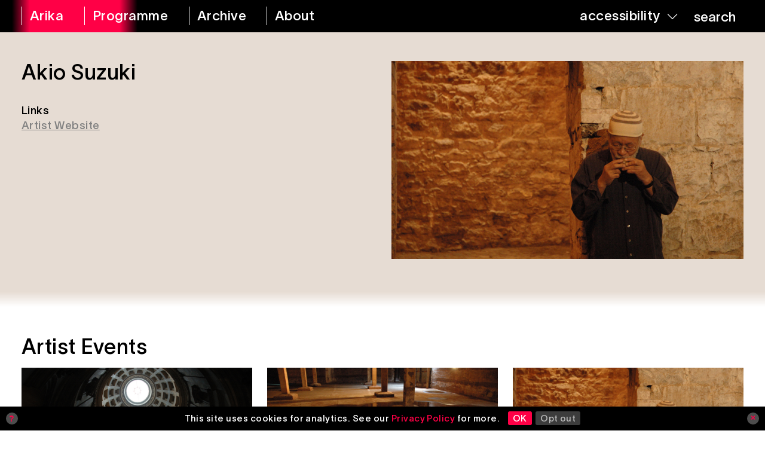

--- FILE ---
content_type: text/html; charset=UTF-8
request_url: https://arika.org.uk/artist/akio-suzuki/
body_size: 7689
content:

<!DOCTYPE html>
<html lang="en-gb">
<head>

	<title>Akio Suzuki – Arika</title>
	<link rel="stylesheet" type="text/css" href="https://arika.org.uk/wp-content/themes/arika/build/styles/screen.css?t=1768780946" />
	<script src="https://arika.org.uk/wp-content/themes/arika/build/scripts/scripts.js?t=1768780946"></script>
	<meta charset="utf-8" />
	<meta name="viewport" content="width=device-width, initial-scale=1.0">
	

	<!-- Google Tag Manager -->
	<script>(function(w,d,s,l,i){w[l]=w[l]||[];w[l].push({'gtm.start':
	new Date().getTime(),event:'gtm.js'});var f=d.getElementsByTagName(s)[0],
	j=d.createElement(s),dl=l!='dataLayer'?'&l='+l:'';j.async=true;j.src=
	'https://www.googletagmanager.com/gtm.js?id='+i+dl;f.parentNode.insertBefore(j,f);
	})(window,document,'script','dataLayer','GTM-5TZRHKC');</script>
	<!-- End Google Tag Manager -->

	<script src="https://kit.fontawesome.com/85f3523782.js" crossorigin="anonymous"></script>
	
	<link rel="apple-touch-icon" sizes="180x180" href="https://arika.org.uk/wp-content/themes/arika/apple-touch-icon.png">
	<link rel="icon" type="image/png" sizes="32x32" href="https://arika.org.uk/wp-content/themes/arika/favicon-32x32.png">
	<link rel="icon" type="image/png" sizes="16x16" href="https://arika.org.uk/wp-content/themes/arika/favicon-16x16.png">
	<link rel="manifest" href="https://arika.org.uk/wp-content/themes/arika/site.webmanifest">
	<link rel="mask-icon" href="https://arika.org.uk/wp-content/themes/arika/safari-pinned-tab.svg" color="#ff0046">
	<meta name="msapplication-TileColor" content="#2b5797">
	<meta name="theme-color" content="#ffffff">

	
	<link rel="stylesheet" href="https://cdnjs.cloudflare.com/ajax/libs/tiny-slider/2.9.4/tiny-slider.css">

	<meta name='robots' content='max-image-preview:large' />
<link rel="alternate" title="oEmbed (JSON)" type="application/json+oembed" href="https://arika.org.uk/wp-json/oembed/1.0/embed?url=https%3A%2F%2Farika.org.uk%2Fartist%2Fakio-suzuki%2F" />
<link rel="alternate" title="oEmbed (XML)" type="text/xml+oembed" href="https://arika.org.uk/wp-json/oembed/1.0/embed?url=https%3A%2F%2Farika.org.uk%2Fartist%2Fakio-suzuki%2F&#038;format=xml" />
<style id='wp-img-auto-sizes-contain-inline-css' type='text/css'>
img:is([sizes=auto i],[sizes^="auto," i]){contain-intrinsic-size:3000px 1500px}
/*# sourceURL=wp-img-auto-sizes-contain-inline-css */
</style>
<style id='wp-block-library-inline-css' type='text/css'>
:root{--wp-block-synced-color:#7a00df;--wp-block-synced-color--rgb:122,0,223;--wp-bound-block-color:var(--wp-block-synced-color);--wp-editor-canvas-background:#ddd;--wp-admin-theme-color:#007cba;--wp-admin-theme-color--rgb:0,124,186;--wp-admin-theme-color-darker-10:#006ba1;--wp-admin-theme-color-darker-10--rgb:0,107,160.5;--wp-admin-theme-color-darker-20:#005a87;--wp-admin-theme-color-darker-20--rgb:0,90,135;--wp-admin-border-width-focus:2px}@media (min-resolution:192dpi){:root{--wp-admin-border-width-focus:1.5px}}.wp-element-button{cursor:pointer}:root .has-very-light-gray-background-color{background-color:#eee}:root .has-very-dark-gray-background-color{background-color:#313131}:root .has-very-light-gray-color{color:#eee}:root .has-very-dark-gray-color{color:#313131}:root .has-vivid-green-cyan-to-vivid-cyan-blue-gradient-background{background:linear-gradient(135deg,#00d084,#0693e3)}:root .has-purple-crush-gradient-background{background:linear-gradient(135deg,#34e2e4,#4721fb 50%,#ab1dfe)}:root .has-hazy-dawn-gradient-background{background:linear-gradient(135deg,#faaca8,#dad0ec)}:root .has-subdued-olive-gradient-background{background:linear-gradient(135deg,#fafae1,#67a671)}:root .has-atomic-cream-gradient-background{background:linear-gradient(135deg,#fdd79a,#004a59)}:root .has-nightshade-gradient-background{background:linear-gradient(135deg,#330968,#31cdcf)}:root .has-midnight-gradient-background{background:linear-gradient(135deg,#020381,#2874fc)}:root{--wp--preset--font-size--normal:16px;--wp--preset--font-size--huge:42px}.has-regular-font-size{font-size:1em}.has-larger-font-size{font-size:2.625em}.has-normal-font-size{font-size:var(--wp--preset--font-size--normal)}.has-huge-font-size{font-size:var(--wp--preset--font-size--huge)}.has-text-align-center{text-align:center}.has-text-align-left{text-align:left}.has-text-align-right{text-align:right}.has-fit-text{white-space:nowrap!important}#end-resizable-editor-section{display:none}.aligncenter{clear:both}.items-justified-left{justify-content:flex-start}.items-justified-center{justify-content:center}.items-justified-right{justify-content:flex-end}.items-justified-space-between{justify-content:space-between}.screen-reader-text{border:0;clip-path:inset(50%);height:1px;margin:-1px;overflow:hidden;padding:0;position:absolute;width:1px;word-wrap:normal!important}.screen-reader-text:focus{background-color:#ddd;clip-path:none;color:#444;display:block;font-size:1em;height:auto;left:5px;line-height:normal;padding:15px 23px 14px;text-decoration:none;top:5px;width:auto;z-index:100000}html :where(.has-border-color){border-style:solid}html :where([style*=border-top-color]){border-top-style:solid}html :where([style*=border-right-color]){border-right-style:solid}html :where([style*=border-bottom-color]){border-bottom-style:solid}html :where([style*=border-left-color]){border-left-style:solid}html :where([style*=border-width]){border-style:solid}html :where([style*=border-top-width]){border-top-style:solid}html :where([style*=border-right-width]){border-right-style:solid}html :where([style*=border-bottom-width]){border-bottom-style:solid}html :where([style*=border-left-width]){border-left-style:solid}html :where(img[class*=wp-image-]){height:auto;max-width:100%}:where(figure){margin:0 0 1em}html :where(.is-position-sticky){--wp-admin--admin-bar--position-offset:var(--wp-admin--admin-bar--height,0px)}@media screen and (max-width:600px){html :where(.is-position-sticky){--wp-admin--admin-bar--position-offset:0px}}

/*# sourceURL=wp-block-library-inline-css */
</style><style id='global-styles-inline-css' type='text/css'>
:root{--wp--preset--aspect-ratio--square: 1;--wp--preset--aspect-ratio--4-3: 4/3;--wp--preset--aspect-ratio--3-4: 3/4;--wp--preset--aspect-ratio--3-2: 3/2;--wp--preset--aspect-ratio--2-3: 2/3;--wp--preset--aspect-ratio--16-9: 16/9;--wp--preset--aspect-ratio--9-16: 9/16;--wp--preset--color--black: #000000;--wp--preset--color--cyan-bluish-gray: #abb8c3;--wp--preset--color--white: #ffffff;--wp--preset--color--pale-pink: #f78da7;--wp--preset--color--vivid-red: #cf2e2e;--wp--preset--color--luminous-vivid-orange: #ff6900;--wp--preset--color--luminous-vivid-amber: #fcb900;--wp--preset--color--light-green-cyan: #7bdcb5;--wp--preset--color--vivid-green-cyan: #00d084;--wp--preset--color--pale-cyan-blue: #8ed1fc;--wp--preset--color--vivid-cyan-blue: #0693e3;--wp--preset--color--vivid-purple: #9b51e0;--wp--preset--gradient--vivid-cyan-blue-to-vivid-purple: linear-gradient(135deg,rgb(6,147,227) 0%,rgb(155,81,224) 100%);--wp--preset--gradient--light-green-cyan-to-vivid-green-cyan: linear-gradient(135deg,rgb(122,220,180) 0%,rgb(0,208,130) 100%);--wp--preset--gradient--luminous-vivid-amber-to-luminous-vivid-orange: linear-gradient(135deg,rgb(252,185,0) 0%,rgb(255,105,0) 100%);--wp--preset--gradient--luminous-vivid-orange-to-vivid-red: linear-gradient(135deg,rgb(255,105,0) 0%,rgb(207,46,46) 100%);--wp--preset--gradient--very-light-gray-to-cyan-bluish-gray: linear-gradient(135deg,rgb(238,238,238) 0%,rgb(169,184,195) 100%);--wp--preset--gradient--cool-to-warm-spectrum: linear-gradient(135deg,rgb(74,234,220) 0%,rgb(151,120,209) 20%,rgb(207,42,186) 40%,rgb(238,44,130) 60%,rgb(251,105,98) 80%,rgb(254,248,76) 100%);--wp--preset--gradient--blush-light-purple: linear-gradient(135deg,rgb(255,206,236) 0%,rgb(152,150,240) 100%);--wp--preset--gradient--blush-bordeaux: linear-gradient(135deg,rgb(254,205,165) 0%,rgb(254,45,45) 50%,rgb(107,0,62) 100%);--wp--preset--gradient--luminous-dusk: linear-gradient(135deg,rgb(255,203,112) 0%,rgb(199,81,192) 50%,rgb(65,88,208) 100%);--wp--preset--gradient--pale-ocean: linear-gradient(135deg,rgb(255,245,203) 0%,rgb(182,227,212) 50%,rgb(51,167,181) 100%);--wp--preset--gradient--electric-grass: linear-gradient(135deg,rgb(202,248,128) 0%,rgb(113,206,126) 100%);--wp--preset--gradient--midnight: linear-gradient(135deg,rgb(2,3,129) 0%,rgb(40,116,252) 100%);--wp--preset--font-size--small: 13px;--wp--preset--font-size--medium: 20px;--wp--preset--font-size--large: 36px;--wp--preset--font-size--x-large: 42px;--wp--preset--spacing--20: 0.44rem;--wp--preset--spacing--30: 0.67rem;--wp--preset--spacing--40: 1rem;--wp--preset--spacing--50: 1.5rem;--wp--preset--spacing--60: 2.25rem;--wp--preset--spacing--70: 3.38rem;--wp--preset--spacing--80: 5.06rem;--wp--preset--shadow--natural: 6px 6px 9px rgba(0, 0, 0, 0.2);--wp--preset--shadow--deep: 12px 12px 50px rgba(0, 0, 0, 0.4);--wp--preset--shadow--sharp: 6px 6px 0px rgba(0, 0, 0, 0.2);--wp--preset--shadow--outlined: 6px 6px 0px -3px rgb(255, 255, 255), 6px 6px rgb(0, 0, 0);--wp--preset--shadow--crisp: 6px 6px 0px rgb(0, 0, 0);}:where(.is-layout-flex){gap: 0.5em;}:where(.is-layout-grid){gap: 0.5em;}body .is-layout-flex{display: flex;}.is-layout-flex{flex-wrap: wrap;align-items: center;}.is-layout-flex > :is(*, div){margin: 0;}body .is-layout-grid{display: grid;}.is-layout-grid > :is(*, div){margin: 0;}:where(.wp-block-columns.is-layout-flex){gap: 2em;}:where(.wp-block-columns.is-layout-grid){gap: 2em;}:where(.wp-block-post-template.is-layout-flex){gap: 1.25em;}:where(.wp-block-post-template.is-layout-grid){gap: 1.25em;}.has-black-color{color: var(--wp--preset--color--black) !important;}.has-cyan-bluish-gray-color{color: var(--wp--preset--color--cyan-bluish-gray) !important;}.has-white-color{color: var(--wp--preset--color--white) !important;}.has-pale-pink-color{color: var(--wp--preset--color--pale-pink) !important;}.has-vivid-red-color{color: var(--wp--preset--color--vivid-red) !important;}.has-luminous-vivid-orange-color{color: var(--wp--preset--color--luminous-vivid-orange) !important;}.has-luminous-vivid-amber-color{color: var(--wp--preset--color--luminous-vivid-amber) !important;}.has-light-green-cyan-color{color: var(--wp--preset--color--light-green-cyan) !important;}.has-vivid-green-cyan-color{color: var(--wp--preset--color--vivid-green-cyan) !important;}.has-pale-cyan-blue-color{color: var(--wp--preset--color--pale-cyan-blue) !important;}.has-vivid-cyan-blue-color{color: var(--wp--preset--color--vivid-cyan-blue) !important;}.has-vivid-purple-color{color: var(--wp--preset--color--vivid-purple) !important;}.has-black-background-color{background-color: var(--wp--preset--color--black) !important;}.has-cyan-bluish-gray-background-color{background-color: var(--wp--preset--color--cyan-bluish-gray) !important;}.has-white-background-color{background-color: var(--wp--preset--color--white) !important;}.has-pale-pink-background-color{background-color: var(--wp--preset--color--pale-pink) !important;}.has-vivid-red-background-color{background-color: var(--wp--preset--color--vivid-red) !important;}.has-luminous-vivid-orange-background-color{background-color: var(--wp--preset--color--luminous-vivid-orange) !important;}.has-luminous-vivid-amber-background-color{background-color: var(--wp--preset--color--luminous-vivid-amber) !important;}.has-light-green-cyan-background-color{background-color: var(--wp--preset--color--light-green-cyan) !important;}.has-vivid-green-cyan-background-color{background-color: var(--wp--preset--color--vivid-green-cyan) !important;}.has-pale-cyan-blue-background-color{background-color: var(--wp--preset--color--pale-cyan-blue) !important;}.has-vivid-cyan-blue-background-color{background-color: var(--wp--preset--color--vivid-cyan-blue) !important;}.has-vivid-purple-background-color{background-color: var(--wp--preset--color--vivid-purple) !important;}.has-black-border-color{border-color: var(--wp--preset--color--black) !important;}.has-cyan-bluish-gray-border-color{border-color: var(--wp--preset--color--cyan-bluish-gray) !important;}.has-white-border-color{border-color: var(--wp--preset--color--white) !important;}.has-pale-pink-border-color{border-color: var(--wp--preset--color--pale-pink) !important;}.has-vivid-red-border-color{border-color: var(--wp--preset--color--vivid-red) !important;}.has-luminous-vivid-orange-border-color{border-color: var(--wp--preset--color--luminous-vivid-orange) !important;}.has-luminous-vivid-amber-border-color{border-color: var(--wp--preset--color--luminous-vivid-amber) !important;}.has-light-green-cyan-border-color{border-color: var(--wp--preset--color--light-green-cyan) !important;}.has-vivid-green-cyan-border-color{border-color: var(--wp--preset--color--vivid-green-cyan) !important;}.has-pale-cyan-blue-border-color{border-color: var(--wp--preset--color--pale-cyan-blue) !important;}.has-vivid-cyan-blue-border-color{border-color: var(--wp--preset--color--vivid-cyan-blue) !important;}.has-vivid-purple-border-color{border-color: var(--wp--preset--color--vivid-purple) !important;}.has-vivid-cyan-blue-to-vivid-purple-gradient-background{background: var(--wp--preset--gradient--vivid-cyan-blue-to-vivid-purple) !important;}.has-light-green-cyan-to-vivid-green-cyan-gradient-background{background: var(--wp--preset--gradient--light-green-cyan-to-vivid-green-cyan) !important;}.has-luminous-vivid-amber-to-luminous-vivid-orange-gradient-background{background: var(--wp--preset--gradient--luminous-vivid-amber-to-luminous-vivid-orange) !important;}.has-luminous-vivid-orange-to-vivid-red-gradient-background{background: var(--wp--preset--gradient--luminous-vivid-orange-to-vivid-red) !important;}.has-very-light-gray-to-cyan-bluish-gray-gradient-background{background: var(--wp--preset--gradient--very-light-gray-to-cyan-bluish-gray) !important;}.has-cool-to-warm-spectrum-gradient-background{background: var(--wp--preset--gradient--cool-to-warm-spectrum) !important;}.has-blush-light-purple-gradient-background{background: var(--wp--preset--gradient--blush-light-purple) !important;}.has-blush-bordeaux-gradient-background{background: var(--wp--preset--gradient--blush-bordeaux) !important;}.has-luminous-dusk-gradient-background{background: var(--wp--preset--gradient--luminous-dusk) !important;}.has-pale-ocean-gradient-background{background: var(--wp--preset--gradient--pale-ocean) !important;}.has-electric-grass-gradient-background{background: var(--wp--preset--gradient--electric-grass) !important;}.has-midnight-gradient-background{background: var(--wp--preset--gradient--midnight) !important;}.has-small-font-size{font-size: var(--wp--preset--font-size--small) !important;}.has-medium-font-size{font-size: var(--wp--preset--font-size--medium) !important;}.has-large-font-size{font-size: var(--wp--preset--font-size--large) !important;}.has-x-large-font-size{font-size: var(--wp--preset--font-size--x-large) !important;}
/*# sourceURL=global-styles-inline-css */
</style>

<style id='classic-theme-styles-inline-css' type='text/css'>
/*! This file is auto-generated */
.wp-block-button__link{color:#fff;background-color:#32373c;border-radius:9999px;box-shadow:none;text-decoration:none;padding:calc(.667em + 2px) calc(1.333em + 2px);font-size:1.125em}.wp-block-file__button{background:#32373c;color:#fff;text-decoration:none}
/*# sourceURL=/wp-includes/css/classic-themes.min.css */
</style>
<link rel='stylesheet' id='ga-pro-optout-css' href='https://arika.org.uk/wp-content/plugins/ga-google-analytics-pro/css/optout.css?ver=2.3' type='text/css' media='all' />
<style id='ga-pro-optout-inline-css' type='text/css'>
.ga-google-analytics-pro-optout { bottom: 0; color: #ffffff; background-color: #000000; }#ga-pro.ga-google-analytics-pro-optout a:link, #ga-pro.ga-google-analytics-pro-optout a:visited { color: #ff0046; }#ga-pro.ga-google-analytics-pro-optout a:hover, #ga-pro.ga-google-analytics-pro-optout a:active { color: #ff3b71; text-decoration: none; }
/*# sourceURL=ga-pro-optout-inline-css */
</style>
<script type="text/javascript" src="https://arika.org.uk/wp-includes/js/jquery/jquery.min.js?ver=3.7.1" id="jquery-core-js"></script>
<script type="text/javascript" src="https://arika.org.uk/wp-includes/js/jquery/jquery-migrate.min.js?ver=3.4.1" id="jquery-migrate-js"></script>
<link rel="https://api.w.org/" href="https://arika.org.uk/wp-json/" /><link rel="alternate" title="JSON" type="application/json" href="https://arika.org.uk/wp-json/wp/v2/artist/8406" /><link rel="EditURI" type="application/rsd+xml" title="RSD" href="https://arika.org.uk/xmlrpc.php?rsd" />
<meta name="generator" content="WordPress 6.9" />
<link rel="canonical" href="https://arika.org.uk/artist/akio-suzuki/" />
<link rel='shortlink' href='https://arika.org.uk/?p=8406' />

		<script async src="https://www.googletagmanager.com/gtag/js?id=G-93ZBS3DT90"></script>
		<script>
			window.dataLayer = window.dataLayer || [];
			function gtag(){dataLayer.push(arguments);}
			gtag('js', new Date());
			gtag('config', 'G-93ZBS3DT90');
		</script>

	
	<meta name="twitter:site" content="@00arika00">

			
		<meta name="twitter:description" content="Working since 2001, Arika is a political arts organisation concerned with supporting connections between artistic production and social change.">
		<meta name="twitter:title" content="Akio Suzuki">
		<meta property="og:description" content="Working since 2001, Arika is a political arts organisation concerned with supporting connections between artistic production and social change." />
		<meta property="og:title" content="Akio Suzuki" />
		<meta name="twitter:card" content="summary_large_image">

					
						
			<meta name="twitter:image" content="https://ams3.digitaloceanspaces.com/arika/2018/02/ARIKA_A_Akio_Suzuki_Keiko.jpg" />
			<meta property="og:image" content="https://ams3.digitaloceanspaces.com/arika/2018/02/ARIKA_A_Akio_Suzuki_Keiko.jpg" />
			
	
</head>

<body class="wp-singular artist-template-default single single-artist postid-8406 wp-theme-arika" >

<!-- Google Tag Manager (noscript) -->
<noscript><iframe src="https://www.googletagmanager.com/ns.html?id=GTM-5TZRHKC"
height="0" width="0" style="display:none;visibility:hidden"></iframe></noscript>
<!-- End Google Tag Manager (noscript) -->


<div class="ruler"></div>
<div class="isolation">
	<div class="isolation__top"></div>
	<div class="isolation__bottom"></div>
</div>

<header class="mainheader ">
	<div class="header__mobile">
		<a class="mobile header__mobiletitle " href="https://arika.org.uk"><span>Arika <i>&nbsp;Archive</i></span></a>
		<a class="header__toggle" href="/"><span>Menu</span></a>
	</div>
	<div class="container">
		<nav role="navigation" aria-label="main">
			<a class="desktop " href="https://arika.org.uk" aria-label="arika home"><span>Arika</span></a>
			<a  href="https://arika.org.uk/programme"><span>Programme</span></a>
			<a class="header__archivelink " href="https://arika.org.uk/archive"><span>Archive</span></a>
			<a  href="https://arika.org.uk/about" aria-label="about arika"><span>About</span></a>
		</nav>
		<div class="header__right">
			<nav role="navigation" aria-label="accessibility tools">
				<a class="header__accessibility" href="/"><span>accessibility</span> <i class="fa-light fa-chevron-down"></i></a>
				<button class="header__search" href="/">
					<form action="/">
						<input autocomplete="off" type="search" name="s">
						<span>search</span>
						<button class="searchinput" type="submit"><img src="https://arika.org.uk/wp-content/themes/arika/media/magnifying-glass-regular.svg" alt="magnifying glass icon"></button>
					</form>
				</button>

			</nav>
		</div>
	</div>
	
	<div class="accesscontrols">
		<div class="container">
			<div>
				Accessibility Settings
			</div>

			<div  class="accesscontrols__group" data-accessgroup="text" data-accesscontrol="text-size">
				<h4>text size</h4>
				<div class="sizecontrols">
					<a href="/" aria-label="decrease text size" class="sizecontrols__item sizecontrols--minus">decrease</a>
					<a href="/" aria-label="increase text size" class="sizecontrols__item sizecontrols--plus">increase</a>
				</div>
			</div>
			<div class="accesscontrols__group">
				<h4>colour options</h4>
				<a href="/" aria-label="set color to monochrome" class="accesscontrols__item" data-accessgroup="color" data-accesscontrol="monochrome">monochrome</a>
				<a href="/" aria-label="set color to muted" class="accesscontrols__item" data-accessgroup="color" data-accesscontrol="muted">muted color</a>
				<a href="/" aria-label="set color to dark" class="accesscontrols__item" data-accessgroup="color" data-accesscontrol="dark">dark</a>
			</div>

			<div class="accesscontrols__group accesscontrols--reading">
				<h4>reading tools</h4>
				<a href="/" aria-label="use isolation reading tool" class="accesscontrols__item" data-accessgroup="reading" data-accesscontrol="isolation">isolation</a>
				<a href="/" aria-label="use ruler reading tool" class="accesscontrols__item" data-accessgroup="reading" data-accesscontrol="ruler">ruler</a>
			</div>
			<div class="accesscontrols__group accesscontrols--other">
				<h4>other</h4>
				<a href="/" aria-label="disable motion" class="accesscontrols__item" data-accessgroup="motion" data-accesscontrol="no-motion">no motion</a>
				<a href="/" aria-label="use large cursor" class="accesscontrols__item" data-accessgroup="cursor" data-accesscontrol="large-cursor">large cursor</a>
			</div>
			<div class="accesscontrols--itemreset">
				<a class="accesscontrols__reset" href="/" aria-label="reset accessibility settings to default">reset all</a>
			</div>
		</div>
		<button class="accesscontrols__close" aria-label="close accessibility menu"><div class="cross"></div></button>

	</div>


</header>

										

<article class="post-8406 artist type-artist status-publish has-post-thumbnail hentry">
	<div class="artist__profile">
		<div class="container grid grid--columns-2 grid--gap">
			<div class="artist__content">
				<h1>Akio Suzuki</h1>

									

	<div class="postcontent__links">
		<div>Links</div>

								<a class="postcontent__link" href="http://www.akiosuzuki.com/web/profile01-en.html" target="_blank">Artist Website</a>
			</div>

								<div></div>
			</div>
			<div class="artist__image">
									

	<div style="" class="featureimage">
		<div class="featureimage__image featureimage__image--cover"><div class="featureimage__absolute"><img width="700" height="400" src="https://ams3.digitaloceanspaces.com/arika/2018/02/ARIKA_A_Akio_Suzuki_Keiko.jpg" class="attachment-1536×1536 size-1536×1536" alt="Akio Suzuki blowing into a small object in an ice house" decoding="async" fetchpriority="high" srcset="https://ams3.digitaloceanspaces.com/arika/2018/02/ARIKA_A_Akio_Suzuki_Keiko.jpg 700w, https://ams3.digitaloceanspaces.com/arika/2018/02/ARIKA_A_Akio_Suzuki_Keiko-300x171.jpg 300w" sizes="(max-width: 700px) 100vw, 700px" />
</div></div>
	</div>
							</div>
			


			
		</div>
	</div>
	
	
	<section class="artist__programmeitems">
		<div class="container">
			<div class="sectiontitle">
				<div class="sectiontitle__inner">
					<h1>Artist Events</h1>
				</div>
			</div>

			<div class="programmeitems grid grid--columns-3">
									

<article style="" class="post-9122 post type-post status-publish format-standard has-post-thumbnail hentry category-uncategorised tag-3533 tag-acoustics tag-arika tag-buildings tag-delay tag-drums tag-echo tag-environment tag-hamilton tag-improvisation tag-locations tag-mausoleum tag-resonant tag-reverb tag-saxophone tag-scotland tag-shell tag-space tag-spaces tag-tomb tag-tour tag-touring tag-tune-up tag-unusual tag-unusual-instruments programme_type-performance programme_theme_pair-field-land programme_theme_pair-improvising-testing programme_theme_pair-installation-situation programme_theme_pair-objectivity-instrument programme-resonant-spaces programme_artist-akio-suzuki programme_artist-chris-corsano programme_artist-john-butcher programme_venue-hamilton-mausoleum preview">

			<a href="https://arika.org.uk/hamilton-mausoleum/" aria-label="Hamilton Mausoleum">

	<div style="" class="featureimage">
		<div class="featureimage__image featureimage__image--cover"><div class="featureimage__absolute"><img width="1000" height="665" src="https://ams3.digitaloceanspaces.com/arika/2018/02/Arika_Resonant_Spaces_Hamilton_Keiko_Yoshida_HaMilton.jpg" class="attachment-large size-large" alt="The high domed ceiling of Hamilton Mausoleum seen from below" decoding="async" srcset="https://ams3.digitaloceanspaces.com/arika/2018/02/Arika_Resonant_Spaces_Hamilton_Keiko_Yoshida_HaMilton.jpg 1000w, https://ams3.digitaloceanspaces.com/arika/2018/02/Arika_Resonant_Spaces_Hamilton_Keiko_Yoshida_HaMilton-300x200.jpg 300w, https://ams3.digitaloceanspaces.com/arika/2018/02/Arika_Resonant_Spaces_Hamilton_Keiko_Yoshida_HaMilton-768x511.jpg 768w" sizes="(max-width: 1000px) 100vw, 1000px" />
</div></div>
	</div>
</a>
	
	<div class="details  grid--columns-2">
	
					<div class="details__date">					
				
	<span>29 June 2006</span>				
			</div>
												<div class="details__venue">
						<div class="commas">
															<span>Hamilton Mausoleum</span>
																					</div>
					</div>
							
				
	</div>
		
		<h2 class="upper">
			<a href="https://arika.org.uk/hamilton-mausoleum/">
								Hamilton Mausoleum				
			</a>
		</h2>
		
					<h2 class="commas details__artists">
															<span>Akio Suzuki</span>
																				<span>Chris Corsano</span>
																				<span>John Butcher</span>
												</h2>
		
					<div class="preview__sentence">
				<p>Chris Corsano, Akio Suzuki and John Butcher performing in the Hamilton Mausoleum, Hamilton.</p>
			</div>
		


					<div class="details__partof commas">
						
								
					<span>
												Resonant Spaces							
					</span>
							</div>
			
	

</article>

									

<article style="" class="post-9123 post type-post status-publish format-standard has-post-thumbnail hentry category-uncategorised tag-3533 tag-acoustics tag-arika tag-buildings tag-decay tag-delay tag-echo tag-environment tag-fife tag-improvisation tag-infrastructure tag-locations tag-reservoir tag-resonant tag-reverb tag-saxophone tag-scotland tag-site tag-space tag-spaces tag-tour tag-touring tag-tune-up tag-underground tag-unusual tag-unusual-instruments tag-wormit programme_type-performance programme_theme_pair-field-land programme_theme_pair-improvising-testing programme_theme_pair-installation-situation programme_theme_pair-objectivity-instrument programme_theme_pair-publication-secret programme-resonant-spaces programme_artist-akio-suzuki programme_artist-john-butcher programme_venue-wormit-reservoir preview">

			<a href="https://arika.org.uk/wormit-reservoir/" aria-label="Wormit Reservoir">

	<div style="" class="featureimage">
		<div class="featureimage__image featureimage__image--cover"><div class="featureimage__absolute"><img width="1000" height="665" src="https://ams3.digitaloceanspaces.com/arika/2018/02/Arika_Resonant_Spaces_Wormit_Keiko_Yoshida_Wormit-Reservoir-2.jpg" class="attachment-large size-large" alt="Wormit reservoir: a concrete columns and pools of water in a large sunless room " decoding="async" srcset="https://ams3.digitaloceanspaces.com/arika/2018/02/Arika_Resonant_Spaces_Wormit_Keiko_Yoshida_Wormit-Reservoir-2.jpg 1000w, https://ams3.digitaloceanspaces.com/arika/2018/02/Arika_Resonant_Spaces_Wormit_Keiko_Yoshida_Wormit-Reservoir-2-300x200.jpg 300w, https://ams3.digitaloceanspaces.com/arika/2018/02/Arika_Resonant_Spaces_Wormit_Keiko_Yoshida_Wormit-Reservoir-2-768x511.jpg 768w" sizes="(max-width: 1000px) 100vw, 1000px" />
</div></div>
	</div>
</a>
	
	<div class="details  grid--columns-2">
	
					<div class="details__date">					
				
	<span>27 June 2006</span>				
			</div>
												<div class="details__venue">
						<div class="commas">
															<span>Wormit Reservoir</span>
																					</div>
					</div>
							
				
	</div>
		
		<h2 class="upper">
			<a href="https://arika.org.uk/wormit-reservoir/">
								Wormit Reservoir				
			</a>
		</h2>
		
					<h2 class="commas details__artists">
															<span>Akio Suzuki</span>
																				<span>John Butcher</span>
												</h2>
		
					<div class="preview__sentence">
				<p>Akio Suzuki and John Butcher performing in an old underground reservoir in Fife.</p>
			</div>
		


					<div class="details__partof commas">
						
								
					<span>
												Resonant Spaces							
					</span>
							</div>
			
	

</article>

									

<article style="" class="post-9124 post type-post status-publish format-standard has-post-thumbnail hentry category-uncategorised tag-3533 tag-acoustics tag-arika tag-buildings tag-delay tag-echo tag-environment tag-ice tag-ice-house tag-improvisation tag-locations tag-resonant tag-reverb tag-saxophone tag-scotland tag-shell tag-site tag-space tag-spaces tag-spey-bay tag-tour tag-touring tag-tugnet tag-tune-up tag-unusual tag-unusual-instruments programme_type-performance programme_theme_pair-field-land programme_theme_pair-improvising-testing programme_theme_pair-installation-situation programme_theme_pair-objectivity-instrument programme_theme_pair-publication-secret programme-resonant-spaces programme_artist-akio-suzuki programme_artist-john-butcher programme_venue-tugnet-ice-house preview">

			<a href="https://arika.org.uk/tugnet-ice-house/" aria-label="Tugnet Ice House">

	<div style="" class="featureimage">
		<div class="featureimage__image featureimage__image--cover"><div class="featureimage__absolute"><img width="1000" height="665" src="https://ams3.digitaloceanspaces.com/arika/2018/02/Arika_Resonant_Spaces_Tugnet_Keiko_Yoshida_Tugnet-Ice-House-AS1.jpg" class="attachment-large size-large" alt="Akio Suzuki blowing into a small object in an ice house" decoding="async" loading="lazy" srcset="https://ams3.digitaloceanspaces.com/arika/2018/02/Arika_Resonant_Spaces_Tugnet_Keiko_Yoshida_Tugnet-Ice-House-AS1.jpg 1000w, https://ams3.digitaloceanspaces.com/arika/2018/02/Arika_Resonant_Spaces_Tugnet_Keiko_Yoshida_Tugnet-Ice-House-AS1-300x200.jpg 300w, https://ams3.digitaloceanspaces.com/arika/2018/02/Arika_Resonant_Spaces_Tugnet_Keiko_Yoshida_Tugnet-Ice-House-AS1-768x511.jpg 768w" sizes="auto, (max-width: 1000px) 100vw, 1000px" />
</div></div>
	</div>
</a>
	
	<div class="details  grid--columns-2">
	
					<div class="details__date">					
				
	<span>25 June 2006</span>				
			</div>
												<div class="details__venue">
						<div class="commas">
															<span>Tugnet Ice House</span>
																					</div>
					</div>
							
				
	</div>
		
		<h2 class="upper">
			<a href="https://arika.org.uk/tugnet-ice-house/">
								Tugnet Ice House				
			</a>
		</h2>
		
					<h2 class="commas details__artists">
															<span>Akio Suzuki</span>
																				<span>John Butcher</span>
												</h2>
		
					<div class="preview__sentence">
				<p>Akio Suzuki and John Butcher performing in a large multi chambered industrial ice house.</p>
			</div>
		


					<div class="details__partof commas">
						
								
					<span>
												Resonant Spaces							
					</span>
							</div>
			
	

</article>

									

<article style="" class="post-9125 post type-post status-publish format-standard has-post-thumbnail hentry category-uncategorised tag-3533 tag-acoustics tag-arika tag-buildings tag-cave tag-delay tag-durness tag-echo tag-environment tag-geology tag-improvisation tag-locations tag-north tag-rabbits tag-resonant tag-reverb tag-saxophone tag-scotland tag-sea-cave tag-shell tag-space tag-spaces tag-tour tag-touring tag-tune-up tag-unusual tag-unusual-instruments tag-waterfall tag-wellies programme_type-performance programme_theme_pair-field-land programme_theme_pair-improvising-testing programme_theme_pair-installation-situation programme_theme_pair-objectivity-instrument programme_theme_pair-publication-secret programme-resonant-spaces programme_artist-akio-suzuki programme_artist-john-butcher programme_venue-smoo-cave preview">

			<a href="https://arika.org.uk/smoo-cave/" aria-label="Smoo Cave">

	<div style="" class="featureimage">
		<div class="featureimage__image featureimage__image--cover"><div class="featureimage__absolute"><img width="1000" height="667" src="https://ams3.digitaloceanspaces.com/arika/2018/02/Arika_Resonant_Spaces_Smoo_Cave_Bryony_McIntyre_IMG_5549.jpg" class="attachment-large size-large" alt="An audience assembled inside a cave a pool of water between them and performers" decoding="async" loading="lazy" srcset="https://ams3.digitaloceanspaces.com/arika/2018/02/Arika_Resonant_Spaces_Smoo_Cave_Bryony_McIntyre_IMG_5549.jpg 1000w, https://ams3.digitaloceanspaces.com/arika/2018/02/Arika_Resonant_Spaces_Smoo_Cave_Bryony_McIntyre_IMG_5549-300x200.jpg 300w, https://ams3.digitaloceanspaces.com/arika/2018/02/Arika_Resonant_Spaces_Smoo_Cave_Bryony_McIntyre_IMG_5549-768x512.jpg 768w" sizes="auto, (max-width: 1000px) 100vw, 1000px" />
</div></div>
	</div>
</a>
	
	<div class="details  grid--columns-2">
	
					<div class="details__date">					
				
	<span>23 June 2006</span>				
			</div>
												<div class="details__venue">
						<div class="commas">
															<span>Smoo Cave</span>
																					</div>
					</div>
							
				
	</div>
		
		<h2 class="upper">
			<a href="https://arika.org.uk/smoo-cave/">
								Smoo Cave				
			</a>
		</h2>
		
					<h2 class="commas details__artists">
															<span>Akio Suzuki</span>
																				<span>John Butcher</span>
												</h2>
		
					<div class="preview__sentence">
				<p>Akio Suzuki and John Butcher performing in a remote sea cave near Durness.</p>
			</div>
		


					<div class="details__partof commas">
						
								
					<span>
												Resonant Spaces							
					</span>
							</div>
			
	

</article>

									

<article style="" class="post-9126 post type-post status-publish format-standard has-post-thumbnail hentry category-uncategorised tag-3533 tag-acoustics tag-arika tag-buildings tag-delay tag-echo tag-environment tag-hoy tag-improvisation tag-locations tag-oil tag-rabbits tag-resonant tag-reverb tag-saxophone tag-scotland tag-shell tag-space tag-spaces tag-tank tag-tour tag-touring tag-tune-up tag-unusual tag-unusual-instruments programme_type-performance programme_theme_pair-field-land programme_theme_pair-improvising-testing programme_theme_pair-installation-situation programme_theme_pair-objectivity-instrument programme_theme_pair-publication-secret programme-resonant-spaces programme_artist-akio-suzuki programme_artist-john-butcher programme_venue-lyness-oil-tank preview">

			<a href="https://arika.org.uk/lyness-oil-tank/" aria-label="Lyness Oil Tank">

	<div style="" class="featureimage">
		<div class="featureimage__image featureimage__image--cover"><div class="featureimage__absolute"><img width="1000" height="667" src="https://ams3.digitaloceanspaces.com/arika/2018/02/Arika_Resonant_Spaces_Lyness_Bryony_McIntyre_IMG_5278.jpg" class="attachment-large size-large" alt="A white star painted on a black oil tank or similar metal container" decoding="async" loading="lazy" srcset="https://ams3.digitaloceanspaces.com/arika/2018/02/Arika_Resonant_Spaces_Lyness_Bryony_McIntyre_IMG_5278.jpg 1000w, https://ams3.digitaloceanspaces.com/arika/2018/02/Arika_Resonant_Spaces_Lyness_Bryony_McIntyre_IMG_5278-300x200.jpg 300w, https://ams3.digitaloceanspaces.com/arika/2018/02/Arika_Resonant_Spaces_Lyness_Bryony_McIntyre_IMG_5278-768x512.jpg 768w" sizes="auto, (max-width: 1000px) 100vw, 1000px" />
</div></div>
	</div>
</a>
	
	<div class="details  grid--columns-2">
	
					<div class="details__date">					
				
	<span>21 June 2006</span>				
			</div>
												<div class="details__venue">
						<div class="commas">
															<span>Lyness Oil Tank</span>
																					</div>
					</div>
							
				
	</div>
		
		<h2 class="upper">
			<a href="https://arika.org.uk/lyness-oil-tank/">
								Lyness Oil Tank				
			</a>
		</h2>
		
					<h2 class="commas details__artists">
															<span>Akio Suzuki</span>
																				<span>John Butcher</span>
												</h2>
		
					<div class="preview__sentence">
				<p>Akio Suzuki and John Butcher performing in an abandoned oil tanker on Hoy.</p>
			</div>
		


					<div class="details__partof commas">
						
								
					<span>
												Resonant Spaces							
					</span>
							</div>
			
	

</article>

									

<article style="" class="post-9127 post type-post status-publish format-standard has-post-thumbnail hentry category-uncategorised tag-3533 tag-acoustics tag-arika tag-delay tag-echo tag-improvisation tag-locations tag-orkney tag-reverb tag-saxophone tag-scotland tag-shell tag-stones tag-tour tag-touring tag-tune-up tag-unusual tag-unusual-instruments tag-wind programme_type-performance programme_theme_pair-field-land programme_theme_pair-improvising-testing programme_theme_pair-installation-situation programme_theme_pair-objectivity-instrument programme_theme_pair-publication-secret programme-resonant-spaces programme_artist-akio-suzuki programme_artist-john-butcher programme_venue-ring-brodgar preview">

			<a href="https://arika.org.uk/ring-brodgar/" aria-label="Stones of Stenness (Ring of Brodgar)">

	<div style="" class="featureimage">
		<div class="featureimage__image featureimage__image--cover"><div class="featureimage__absolute"><img width="1000" height="667" src="https://ams3.digitaloceanspaces.com/arika/2018/02/Arika_Resonant_Spaces_Stenness_Bryony_McIntyre_IMG_5108.jpg" class="attachment-large size-large" alt="Stones of Stenness on Orkney with microphones and musicians between them" decoding="async" loading="lazy" srcset="https://ams3.digitaloceanspaces.com/arika/2018/02/Arika_Resonant_Spaces_Stenness_Bryony_McIntyre_IMG_5108.jpg 1000w, https://ams3.digitaloceanspaces.com/arika/2018/02/Arika_Resonant_Spaces_Stenness_Bryony_McIntyre_IMG_5108-300x200.jpg 300w, https://ams3.digitaloceanspaces.com/arika/2018/02/Arika_Resonant_Spaces_Stenness_Bryony_McIntyre_IMG_5108-768x512.jpg 768w" sizes="auto, (max-width: 1000px) 100vw, 1000px" />
</div></div>
	</div>
</a>
	
	<div class="details  grid--columns-2">
	
					<div class="details__date">					
				
	<span>20 June 2006</span>				
			</div>
												<div class="details__venue">
						<div class="commas">
															<span>Ring of Brodgar</span>
																					</div>
					</div>
							
				
	</div>
		
		<h2 class="upper">
			<a href="https://arika.org.uk/ring-brodgar/">
								Stones of Stenness (Ring of Brodgar)				
			</a>
		</h2>
		
					<h2 class="commas details__artists">
															<span>Akio Suzuki</span>
																				<span>John Butcher</span>
												</h2>
		
					<div class="preview__sentence">
				<p>Akio Suzuki and John Butcher performing by the Stones of Stenness, instead of the Ring of Brodgar, because of bad weather.</p>
			</div>
		


					<div class="details__partof commas">
						
								
					<span>
												Resonant Spaces							
					</span>
							</div>
			
	

</article>

											</div>
		</div>
	</section>
</article>

							<div class="pagination">
	<div class="pagination__inner">
			</div>
</div><div class="accesscontrols__hide"></div>

<footer>
	<div class="container">
		
		<div class="grid grid--columns-3">
			

			
		
			

	
			<div class="">
				<p>
					© 2026 Arika Heavy Industries CIC
				</p>

				<div>
					<a href="https://arika.org.uk/privacy-policy" title="">Privacy notice &amp; cookies</a>
				</div>
				<div>
					<a href="https://arika.org.uk/contact" title="">Get in touch</a>
				</div>
									<br/>Arika
311 Cowgate
Edinburgh
EH1 1NA							</div>
			<div>
				<p><a href="https://arika.us4.list-manage.com/subscribe?u=5f8ae4765535a109aad217091&id=7fb4457675">Join the mailing list</a> to stay up to date with Arika events</p>			
				

				<div>	
																		<div><a href="https://www.instagram.com/00arika00" title="Instagram" target="_blank">Instagram</a></div>
													<div><a href="https://www.facebook.com/00arika00" title="Facebook" target="_blank">Facebook</a></div>
													<div><a href="https://twitter.com/00arika00" title="X" target="_blank">X</a></div>
										
						
				</div>
			</div>
			<div>
				
				<p>Supported by</p>
				<div class="grid footer__logos">
					<div><a href="//www.creativescotland.com" title="Creative Scotland"><img src="https://arika.org.uk/wp-content/themes/arika/media/Creative_Scotland_bw.svg" alt="Creative Scotland logo"></a></div>
					<div><a href="//www.phf.org.uk" title="Paul Hamlyn Foundation"><img src="https://arika.org.uk/wp-content/themes/arika/media/phf-logo-black.svg" alt="Paul Hamlyn Foundation logo"></a></div>
				</div>
				<div class="footer__credit">
					<a href="https://arika.org.uk/site-credits">Site Credits</a>
				</div>
			</div>
			
		</div>

	</div>
</footer>

<script type="speculationrules">
{"prefetch":[{"source":"document","where":{"and":[{"href_matches":"/*"},{"not":{"href_matches":["/wp-*.php","/wp-admin/*","/arika/*","/wp-content/*","/wp-content/plugins/*","/wp-content/themes/arika/*","/*\\?(.+)"]}},{"not":{"selector_matches":"a[rel~=\"nofollow\"]"}},{"not":{"selector_matches":".no-prefetch, .no-prefetch a"}}]},"eagerness":"conservative"}]}
</script>
<div id="ga-pro" class="ga-google-analytics-pro-optout"><div class="ga-google-analytics-pro-optout-content"><a class="ga-google-analytics-pro-optout-icon ga-google-analytics-pro-optout-info" href="#ga-optout-info" title="Click for more information">?</a><div class="ga-google-analytics-pro-optout-message">This site uses cookies for analytics. See our <a href="https://arika.org.uk/privacy-policy/">Privacy Policy</a> for more. <a class="ga-google-analytics-pro-optin-link" href="#ga-optin-link" title="Continue using Google Analytics">OK</a> <a class="ga-google-analytics-pro-optout-link" href="#ga-optout-link" title="Click here to opt out of Google Analytics">Opt out</a></div><a class="ga-google-analytics-pro-optout-icon ga-google-analytics-pro-optout-close" href="#ga-optout-hide" title="Click to close this notice">&times;</a></div></div><script type="text/javascript" src="https://arika.org.uk/wp-content/plugins/ga-google-analytics-pro/js/optout-common.js?ver=2.3" id="ga-pro-optout-common-js"></script>
<script type="text/javascript" id="ga-pro-optout-box-js-extra">
/* <![CDATA[ */
var gapro = {"cookie_optout":"0","cookie_optin":"0","cookie_close":"0","disable_hide":"0","success_optout":"Thanks. We set a cookie in your browser, so Google Analytics will not track your future visits.","success_optin":"Thanks. We will use Google Analytics to help improve your experience with the site.","info_text":"This website uses Google Analytics to collect anonymous data. This helps to improve your experience."};
//# sourceURL=ga-pro-optout-box-js-extra
/* ]]> */
</script>
<script type="text/javascript" src="https://arika.org.uk/wp-content/plugins/ga-google-analytics-pro/js/optout-box.js?ver=2.3" id="ga-pro-optout-box-js"></script>

</body>
</html>

--- FILE ---
content_type: text/css; charset=UTF-8
request_url: https://arika.org.uk/wp-content/themes/arika/build/styles/screen.css?t=1768780946
body_size: 16026
content:
:root{--large-text: 1.4rem;--padding: 14px;--prose-max-width: 760px;--content-max-width: 1000px;--max-width: 1260px;--alt: #bebebe;--arika-red: #ff0046;--arika-grey: #828282;--gradient-width: 150px;--access-color: #bbcbd3;--header-height: 48px;--feature-background-color: transparent;--filtercolor: #e6dcd3;--small-text: 12px;--warm-grey: #e6dcd3;--larger-text: 1.9rem;--double-grid-gap: 20px;--big-gap: 2rem}@media(min-width: 767px){:root{--big-gap: 3rem;--large-text: 1.35rem;--header-height: 48px;--small-text: 14px;--padding: 12px;--larger-text: 2.2rem}}@media(min-width: 1024px){:root{--header-height: 54px;--padding: 13px;--large-text: 1.4rem;--big-gap: 60px;--double-grid-gap: 30px;--aside-width: 290px}}@media(min-width: 1310px){:root{--aside-width: 340px;--header-height: 59px;--padding: 13px;--big-gap: 5rem}}html{--zoom: 1;-webkit-box-sizing:border-box;box-sizing:border-box;font-size:14px;line-height:1.3;--cursorleft: 20px}@media(min-width: 1024px){html{font-size:16px}}@media(min-width: 1310px){html{font-size:18px}}*,*:before,*:after{-webkit-box-sizing:inherit;box-sizing:inherit}.upper{text-transform:uppercase}.commas div{display:inline}.commas>a::after,.commas>span::after,.commas>div::after{content:", "}.commas>a:nth-last-child(1)::after,.commas>span:nth-last-child(1)::after,.commas>div:nth-last-child(1)::after{content:""}.ampersands div{display:inline}.ampersands>a::after,.ampersands>span::after,.ampersands>div::after{content:" & "}.ampersands>a:nth-last-child(1)::after,.ampersands>span:nth-last-child(1)::after,.ampersands>div:nth-last-child(1)::after{content:""}@font-face{font-family:"Lausanne-Web";font-weight:500;src:url(../../build/fonts/TWKLausanne-500.woff2) format("woff2"),url(../../build/fonts/TWKLausanne-500.woff) format("woff")}@font-face{font-family:"Lausanne-Web";font-weight:500;font-style:italic;src:url(../../build/fonts/TWKLausanne-500Italic.woff2) format("woff2"),url(../../build/fonts/TWKLausanne-500Italic.woff) format("woff")}@font-face{font-family:"Lausanne-Web";font-weight:800;src:url(../../build/fonts/TWKLausanne-800.woff2) format("woff2"),url(../../build/fonts/TWKLausanne-800.woff) format("woff")}@font-face{font-family:"Lausanne-Web";font-weight:800;font-style:italic;src:url(../../build/fonts/TWKLausanne-800Italic.woff2) format("woff2"),url(../../build/fonts/TWKLausanne-800Italic.woff) format("woff")}@font-face{font-family:"Arika-Web";font-weight:normal;font-style:normal;src:url(../../build/fonts/ArikaBETA-Regular.woff2) format("woff2"),url(../../build/fonts/ArikaBETA-Regular.woff) format("woff")}em{font-style:italic}strong,b{font-weight:800}ins{text-decoration:none}.visitorinfo a{color:var(--arika-grey);text-decoration:underline;text-decoration-thickness:1px;text-underline-offset:2px;-webkit-text-decoration-color:var(--arika-grey);text-decoration-color:var(--arika-grey)}.visitorinfo a span{text-decoration:underline;-webkit-text-decoration-color:var(--arika-grey);text-decoration-color:var(--arika-grey);text-decoration-thickness:1px;text-underline-offset:2px}.tickets a,.access a,.aside__item a{text-decoration:underline;text-decoration-thickness:1px;text-underline-offset:2px;-webkit-text-decoration-color:inherit;text-decoration-color:inherit}.tickets a span,.access a span,.aside__item a span{text-decoration:underline;-webkit-text-decoration-color:inherit;text-decoration-color:inherit;text-decoration-thickness:1px;text-underline-offset:2px}p[class*=caption],div[class*=caption]{color:#888;font-weight:400;font-size:var(--small-text) !important}.footnotes{border-top:1px solid #ddd;margin-top:2rem;padding-top:2rem;font-size:14px;letter-spacing:.04em;max-width:var(--prose-max-width)}sup{line-height:1}p{margin:0 0 1rem 0}h1{margin:0;font-weight:500;font-size:var(--larger-text);line-height:1.1}h3{font-weight:500;text-transform:uppercase;margin:2rem 0 1rem 0;font-size:1rem}h2{margin:1rem 0;font-weight:500;font-size:var(--large-text);line-height:1.2}h2 a:hover,h1 a:hover{text-decoration:underline;text-decoration-thickness:1px;text-underline-offset:2px;-webkit-text-decoration-color:inherit;text-decoration-color:inherit}h2 a:hover span,h1 a:hover span{text-decoration:underline;-webkit-text-decoration-color:inherit;text-decoration-color:inherit;text-decoration-thickness:1px;text-underline-offset:2px}h4{margin:0;font-weight:normal;text-transform:uppercase}blockquote{margin:2rem 3rem}ol,ul{padding-left:1.2em;margin-bottom:2rem}ol{list-style-type:decimal}ul{list-style-type:disc}li{margin-bottom:1rem}blockquote{border-left:1px solid #000;padding-left:var(--padding);margin:2rem 0}header{color:#fff;font-size:var(--large-text);position:fixed;top:0;left:0;right:0;height:var(--header-height);z-index:21;overflow:hidden}header a,header .header__search{padding:10px 0 8px var(--padding)}@media(min-width: 767px){header a,header .header__search{padding:11px 0 10px var(--padding)}}header a span,header .header__search span{text-decoration:none;display:block}header .header__search{padding-right:0;text-align:left}header .header__search form{border-left:1px solid #fff;padding-left:var(--padding)}@media(min-width: 767px){header .header__search form{border:none}}@media(min-width: 1024px){header .header__search{padding-right:var(--padding)}}@media(min-width: 1310px){header .header__search{padding-right:0;padding-left:calc(var(--padding)*2)}}header a{text-decoration:none;display:block}header nav{display:-webkit-box;display:-ms-flexbox;display:flex;height:100%}header.subnav .container>nav{grid-template-columns:105px 175px 130px 175px 215px 110px}@media(min-width: 1310px){header.subnav .container>nav{grid-template-columns:120px 190px 145px 185px 230px 110px}}@media(min-width: 767px){header.subnav a:nth-child(2){grid-column:span 2}}header.mainheader .container>nav{grid-template-columns:105px 175px 130px 165px}@media(min-width: 1310px){header.mainheader .container>nav{grid-template-columns:120px 190px 145px 185px}}header .container>nav{display:-webkit-box;display:-ms-flexbox;display:flex}@media(min-width: 1024px){header .container>nav{display:grid}}header .container>nav span{border-left:1px solid #fff;padding-left:var(--padding)}@media(min-width: 767px){header{border-color:green}}@media(min-width: 1024px){header{border-color:#ff0}}@media(min-width: 1310px){header{border:none}}header input[type=search]{display:none}header input[type=search]:focus{outline:none}header button.searchinput{display:none;padding-right:calc(var(--padding)*2)}header button.searchinput img{-webkit-filter:invert(1);filter:invert(1)}button.searchinput{font-size:1rem;background:transparent;border:none;padding:0 var(--padding) 0 var(--padding);width:auto}button.searchinput img{width:20px;height:auto;display:block}@media(min-width: 767px){button.searchinput img{-webkit-filter:none;filter:none}}input[type=search]{background:transparent;color:#fff;width:180px;border-radius:none;border:none;padding:0 5px 0 var(--padding);border-radius:0;font-size:var(--large-text)}.nav__toggle{display:block;cursor:pointer;padding:9px 0 0 15px}@media(min-width: 767px){.nav__toggle{display:none}}header.subnav{color:#fff;background:#000;height:var(--header-height)}@media(max-width: 767px){header.subnav{z-index:0;position:relative;margin-top:var(--header-height);height:auto;-webkit-overflow-scrolling:auto}}@media(max-width: 767px){header.subnav .container{display:block}}@media(max-width: 767px){header.subnav .container>nav{padding-bottom:6px;-webkit-box-orient:horizontal;-webkit-box-direction:normal;-ms-flex-flow:row wrap;flex-flow:row wrap}}@media(max-width: 767px){header.subnav .container>nav a{font-size:1rem;padding:8px 0 3px var(--padding)}}.mainheader,footer{background:linear-gradient(to right, #000 0%, #000 var(--cursorleft), var(--arika-red) calc(var(--cursorleft) + 30px), var(--arika-red) calc(var(--cursorleft) + 30px + var(--gradient-width)), #000 calc(var(--cursorleft) + 30px + var(--gradient-width) + 30px))}.single-venue .postblock__title,.single-news .postblock__title,.page .postblock__title,body.page main.page__contact .postblock__title,.single-solidarity_statement .postblock__title{background-color:#000;--text-color: #FFF;color:var(--text-color);background:linear-gradient(to right, var(--arika-red) 0%, var(--arika-red) var(--cursorleft), #000 calc(var(--cursorleft) + 30px), #000 calc(var(--cursorleft) + 30px + var(--gradient-width)), var(--arika-red) calc(var(--cursorleft) + 30px + var(--gradient-width) + 30px))}header>.container{display:-webkit-box;display:-ms-flexbox;display:flex;-webkit-box-pack:justify;-ms-flex-pack:justify;justify-content:space-between;-webkit-box-align:baseline;-ms-flex-align:baseline;align-items:baseline}@media(min-width: 767px){header>.container{height:var(--header-height)}}@media(min-width: 1310px){header>.container{max-width:calc(var(--max-width) + 25px)}}@media(max-width: 1310px){header>.container{padding:0 var(--padding)}}@media(max-width: 767px){header>.container{padding:0}}header+main,header+article{margin-top:var(--header-height)}header button{border:none;background:transparent;color:inherit}.header__right{display:-webkit-box;display:-ms-flexbox;display:flex;padding-right:var(--padding)}@media(min-width: 767px){.header__right{height:100%}}@media(max-width: 767px){.header__right nav{width:100%;display:-webkit-box;display:-ms-flexbox;display:flex;-webkit-box-orient:vertical;-webkit-box-direction:normal;-ms-flex-flow:column nowrap;flex-flow:column nowrap;-webkit-box-pack:center;-ms-flex-pack:center;justify-content:center}}.header__accessibility{-webkit-box-pack:justify;-ms-flex-pack:justify;justify-content:space-between;display:-webkit-box;display:-ms-flexbox;display:flex;-webkit-box-align:baseline;-ms-flex-align:baseline;align-items:baseline}.header__accessibility i{font-size:90%;padding-left:10px}.header__mobile{height:var(--header-height);display:grid;grid-template-columns:repeat(3, 1fr)}@media(min-width: 767px){.header__mobile{display:none}}.header__mobile a{padding-bottom:0}.header__mobile span{border-left:1px solid #fff;padding-left:var(--padding)}.header__mobiletitle{grid-column:span 2}.header__mobiletitle i{font-style:normal;opacity:.5;display:none}.header--access-open{height:auto}.header--access-open .accesscontrols{display:block}.header--access-open~.accesscontrols__hide{display:block}.header--search-open form{height:100%;display:-webkit-box;display:-ms-flexbox;display:flex}.header--search-open form span{display:none}.header--search-open .header__search{padding-left:var(--padding)}@media(min-width: 767px){.header--search-open .header__search{padding-left:25px;background:linear-gradient(to right, transparent 0%, var(--arika-red) 25px, var(--arika-red) calc(100% - 25px), transparent 100%)}}.header--search-open input[type=search]{display:block;-webkit-box-flex:1;-ms-flex-positive:1;flex-grow:1}.header--search-open input[type=search],.header--search-open button.searchinput{min-height:26px}@media(min-width: 767px){.header--search-open button.searchinput{display:block}}.header--active{position:relative}@media(min-width: 767px){.header--active{background:linear-gradient(to right, #6660 0%, #666 25px, #666 calc(100% - 25px), #6660 100%)}}.header--active.header__archivelink::before{position:absolute;left:calc(50% - 6px);bottom:0;width:0;height:0;border-left:7px solid transparent;border-right:7px solid transparent;border-bottom:7px solid #000}@media(min-width: 767px){.header--active.header__archivelink::before{content:""}}.header--open{-webkit-box-shadow:0 0 10px #00000075;box-shadow:0 0 10px #00000075;height:auto}.header--open .header__toggle span::after{padding-left:15px;content:"×"}.header--open .container>nav,.header--open>.container{display:block}.header--open .header__accessibility{-webkit-box-ordinal-group:3;-ms-flex-order:2;order:2}.header--open .header__search{-webkit-box-ordinal-group:2;-ms-flex-order:1;order:1}footer{padding:30px 0 30px 0;color:#fff}@media(min-width: 767px){footer{padding:calc(var(--padding)*3) 0 var(--big-gap) 0}}@media(min-width: 1310px){footer{padding:calc(var(--padding)*3) var(--padding) var(--big-gap) var(--padding)}}footer img{-webkit-filter:invert(1);filter:invert(1);width:100%;display:block}footer a{text-decoration:underline;text-decoration-thickness:1px;text-underline-offset:2px;-webkit-text-decoration-color:#fff;text-decoration-color:#fff}footer a span{text-decoration:underline;-webkit-text-decoration-color:#fff;text-decoration-color:#fff;text-decoration-thickness:1px;text-underline-offset:2px}footer .flex{display:-webkit-box;display:-ms-flexbox;display:flex;-webkit-box-pack:justify;-ms-flex-pack:justify;justify-content:space-between}footer .grid--columns-3>div{border-left:1px solid #fff;padding-left:var(--padding)}footer .footer__logos{display:grid;grid-gap:20px;grid-template-columns:1fr 1.9fr}@media(min-width: 767px){footer .footer__logos{grid-gap:40px}}footer .footer__credit{font-size:16px;margin-top:1rem;color:rgba(255,255,255,.8)}footer .footer__credit a{-webkit-text-decoration-color:rgba(255,255,255,.6);text-decoration-color:rgba(255,255,255,.6)}@-webkit-keyframes pulse{0%{background-color:var(--arika-red)}50%{background-color:#ffd5e0}100%{background-color:var(--arika-red)}}@keyframes pulse{0%{background-color:var(--arika-red)}50%{background-color:#ffd5e0}100%{background-color:var(--arika-red)}}.preview{margin-bottom:2rem}@media(min-width: 767px){.preview{margin-bottom:0}}.preview .details{margin:var(--padding) 0 0 0}.preview .details>div{border-left:1px solid #000;padding-left:var(--padding)}.preview .details__date{padding-right:5px}.preview .details__partof{grid-column:1/-1;margin-top:1rem;opacity:.5}.single-post .preview .details__partof{display:none}.preview__sentence{margin:.7rem 0 0 0;opacity:.5}@media(min-width: 767px){.preview__sentence{margin:1rem 0 0 0}}.preview h2{margin:0;margin:0;padding-top:.8rem}.preview__livestream{color:var(--arika-red);display:-webkit-box;display:-ms-flexbox;display:flex;-webkit-box-align:center;-ms-flex-align:center;align-items:center}.preview__livestream .dot{width:.8em;height:.8em;margin-right:.4rem;border-radius:50%;-webkit-animation:pulse 1.5s ease 0s infinite;animation:pulse 1.5s ease 0s infinite;background-color:var(--arika-red)}.preview.solidarity_statement .details h2{padding-top:0}.grid .preview.collection .details{display:grid}.grid .preview.post .details{display:grid}.grid .preview.post .details--novenue{display:block}.detailstable{color:var(--arika-grey);padding-top:12px;line-height:1.2}@media(min-width: 767px){.detailstable{padding-top:var(--padding)}}.detailstable__row{display:grid;grid-gap:0px;padding-bottom:3px;grid-template-columns:80px 1fr}@media(min-width: 767px){.detailstable__row{padding-bottom:5px}}@media(min-width: 1024px){.detailstable__row{grid-template-columns:100px 1fr}}.detailstable__title{overflow:hidden;text-overflow:ellipsis;white-space:nowrap}.details__items{border-left:1px solid #000;padding-left:var(--padding)}@media(min-width: 767px){.details__items{padding:0;border:none}}@media(min-width: 1024px){.details__items{border-left:1px solid #000;padding-left:var(--padding)}}.archive .collection h1{margin:1rem 0}.search .collection h1,.secondaryfeatures .collection h1{font-size:var(--large-text);margin-top:.8rem}article.preview.post .details__title{text-transform:uppercase;grid-column:span 4;padding-bottom:10px}article.preview.post .details h2.details__artists{padding-top:.8rem;display:-webkit-box;-webkit-line-clamp:3;-webkit-box-orient:vertical;overflow:hidden}article.preview.post .details__summary{margin:1rem 0 0 0}@media(max-width: 767px){article.preview.post .programmeitems{display:none}}article.preview.post .programmeitems article{margin-bottom:0}article.preview.post .programmeitems article>div{border-left:1px solid #000;padding-left:var(--padding)}article.preview.post .more{padding:0 var(--padding);text-align:right}article.preview.post .grid--columns-3{row-gap:0}article.preview.post--mainfeature{position:relative;--text-color: #FFF;padding:0 0 0 0}article.preview.post--mainfeature .mainfeature__details{position:absolute;left:0;right:0;bottom:0;top:0;background:tan;z-index:1}article.preview.post--mainfeature .details{margin:0;border:none;padding:10px var(--padding) 10px var(--padding)}article.preview.post--mainfeature .details__date,article.preview.post--mainfeature .details__numevents,article.preview.post--mainfeature .details__venue,article.preview.post--mainfeature .details__title{border-left:1px solid #000;padding-left:var(--padding)}article.preview.post--mainfeature .details__date{grid-column:span 2}@media(min-width: 767px){article.preview.post--mainfeature .details{padding:15px var(--padding) 15px var(--padding)}}article.preview.post--mainfeature .schedule{background:#000;padding-bottom:0}article.preview.post--mainfeature .schedule .schedule__item{grid-template-columns:240px 430px 370px 1fr 25px}article.preview.post--mainfeature .sectiontitle,article.preview.post--mainfeature .schedule__header{display:none}article.preview.post--mainfeature .details,article.preview.post--mainfeature .programmeitems{font-size:var(--large-text)}article.preview.post--mainfeature .programmeitems{padding:0 var(--padding) 0 var(--padding)}article.preview.post h2{grid-column:span 3}.post__date{grid-column:span 2}.post__link{padding:var(--padding) 20px 0 var(--padding);text-align:right;display:none}@media(min-width: 767px){.post__link{display:block}}article.preview.taxonomy .details__date{grid-column:span 1 !important}article.preview.news p,article.preview.about p,article.preview.taxonomy p{display:-webkit-box;-webkit-line-clamp:3;-webkit-box-orient:vertical;overflow:hidden}section.arika{padding:calc(var(--big-gap)*.8) 0 calc(var(--big-gap)/2) 0;margin-top:var(--big-gap);background:linear-gradient(to bottom, var(--arika-red) 38%, var(--alt) calc(38% + 60px), var(--alt) calc(100% - 60px))}@media(min-width: 767px){section.arika{background:linear-gradient(to right, var(--arika-red) 47%, var(--alt) calc(47% + 60px), var(--alt) calc(100% - 60px))}}section.arika .scroller-inner>div img{max-height:190px}@media(min-width: 767px){section.arika .scroller-inner>div img{max-height:400px}}section.arika .grid>div:nth-child(1){margin-bottom:4rem}@media(min-width: 767px){section.arika .grid>div:nth-child(1){margin-bottom:0}}section.arika h2{margin:0 0 10px 0;border-bottom:1px solid #000;padding-bottom:10px}section.arika h2:nth-last-child(1){border-bottom:none}section.arika .grid{grid-gap:60px}section.arika .scroller{margin:2rem 0}section.arika .image__caption p{color:rgba(0,0,0,.5)}section.arika .scroller-inner>div:nth-child(1){padding-left:var(--padding)}@media(min-width: 767px){section.arika .scroller-inner>div:nth-child(1){padding-left:calc(var(--padding)*2)}}.orphaninformation{font-size:var(--large-text)}.orphaninformation .grid{-webkit-box-align:baseline;-ms-flex-align:baseline;align-items:baseline;margin:.5rem 0 3rem 0;grid-gap:var(--padding) 30px}.orphaninformation .details{margin-bottom:1rem}@media(min-width: 767px){.orphaninformation .details{margin-bottom:0}}.home .secondaryfeatures{margin:calc(var(--big-gap)/2) 0 var(--big-gap) 0}.secondaryfeatures .details{font-size:1.15rem;--large-text: 30px}.archivestats strong{font-weight:800}section.archive{margin:var(--big-gap) 0}@media(max-width: 767px){section.archive .sectiontitle__inner{-webkit-box-align:center;-ms-flex-align:center;align-items:center;display:-webkit-box;display:-ms-flexbox;display:flex;-webkit-box-pack:justify;-ms-flex-pack:justify;justify-content:space-between}}section.artists p,section.archive .sectiontitle p,section.programmeintro p{margin:1rem 0}@media(min-width: 767px){section.artists p,section.archive .sectiontitle p,section.programmeintro p{max-width:66.6%}}section.artists{background-position:left center;background-repeat:no-repeat;margin:var(--big-gap) 0 0 0;padding:0 0 calc(var(--big-gap)*1.2) 0}body.home section.artists{padding-top:var(--big-gap);background:linear-gradient(to top, var(--warm-grey) calc(100% - 25px), #e6dcd300 100%)}.sectiontitle{padding:20px 0 1rem 0}@media(min-width: 767px){.sectiontitle{padding:20px 0 10px 0}}@media(min-width: 1024px){.sectiontitle{padding:1rem 0 1rem 0}}@media(min-width: 767px){.sectiontitle__introduction{display:-webkit-box;display:-ms-flexbox;display:flex}}@media(min-width: 767px){.sectiontitle__introduction a{-ms-flex-negative:0;flex-shrink:0;padding-left:80px}}.sectiontitle h1 span{color:rgba(0,0,0,.45)}.sectiontitle__inner{display:-webkit-box;display:-ms-flexbox;display:flex;-webkit-box-pack:justify;-ms-flex-pack:justify;justify-content:space-between;-webkit-box-align:center;-ms-flex-align:center;align-items:center}@media(min-width: 767px){.sectiontitle__inner{-webkit-box-align:baseline;-ms-flex-align:baseline;align-items:baseline}}.sectiontitle__inner h2{margin:0}.sectiontitle__inner h2 span{color:var(--arika-grey)}.featureimage{position:relative}.featureimage__image img{width:100%;height:auto;display:block}.featureimage__image--contain{background:var(--background-color)}.featureimage__image--contain img{-o-object-fit:contain;object-fit:contain;height:100%}.featureimage__image--cover img{width:100%;height:100%;-o-object-fit:cover;object-fit:cover;display:block}.featureimage__absolute{position:absolute;top:0;left:0;bottom:0;right:0}.preview:not(.post--primaryfeature) .nofeature,article:not(.post) .nofeature,.featureimage__image{height:0;padding-bottom:56.25%;overflow:hidden}.image__caption{margin:.5rem 0 0 .5rem}.image--portrait{grid-row:span 2}.page__prose>p img,.page__prose>div.wp-caption{display:block;margin-bottom:1rem;margin-top:.4rem}.page__prose>p img.alignleft,.page__prose>p img.alignright,.page__prose>div.wp-caption.alignleft,.page__prose>div.wp-caption.alignright{max-width:250px}.page__prose>p img.alignleft,.page__prose>div.wp-caption.alignleft{float:left;margin-right:1.5rem}.page__prose>p img.alignright,.page__prose>div.wp-caption.alignright{float:right;margin-left:1.5rem}.page__prose>p img.aligncenter,.page__prose>p img.alignnone,.page__prose>div.wp-caption.aligncenter,.page__prose>div.wp-caption.alignnone{width:100% !important;max-width:700px}.page__prose>p img.aligncenter img,.page__prose>p img.alignnone img,.page__prose>div.wp-caption.aligncenter img,.page__prose>div.wp-caption.alignnone img{display:block;width:100%;max-width:700px}.wp-caption-text{margin-top:.5rem}.livestream{max-height:calc(100vh - 48px);overflow:hidden;display:-webkit-box;display:-ms-flexbox;display:flex}@media(min-width: 767px){.livestream{max-height:calc(100vh - 59px)}}.livestream>div{padding:0 !important;width:100%;max-height:100%;position:relative;aspect-ratio:16/9}.livestream>div iframe{width:100%;height:100%;-o-object-fit:cover;object-fit:cover}@supports(-webkit-touch-callout: none){@media(max-width: 767px){.livestream{display:-webkit-box !important}}}.artist__profile{padding:3rem 0 5rem 0}.artist__profile{background:linear-gradient(to bottom, var(--warm-grey) calc(100% - 25px), #e6dcd300 100%)}.artist__profile h1{grid-column:1/-1}.artist__profile h2{line-height:1.2;padding:5px 0;margin-bottom:0;opacity:.5}.artist__profile .grid{display:-webkit-box;display:-ms-flexbox;display:flex;-webkit-box-orient:vertical;-webkit-box-direction:normal;-ms-flex-flow:column nowrap;flex-flow:column nowrap;grid-gap:1rem}@media(min-width: 767px){.artist__profile .grid{display:grid}}.artist__content{-webkit-box-ordinal-group:2;-ms-flex-order:1;order:1}.artist__image{-webkit-box-ordinal-group:1;-ms-flex-order:0;order:0}@media(min-width: 767px){.artist__image{-webkit-box-ordinal-group:2;-ms-flex-order:1;order:1}}.single-artist .artist__programmeitems{padding:2rem 0 4rem 0}.single-artist .page__prose{padding:0}section.programmeitems,section.multieventintroduction{margin:var(--big-gap) 0}article.type-post{--background-color: #ddd;--event_title-color: #fff;--navigation-color: #ddd;--navigation_text-color: #000}article.type-post aside{top:calc(var(--header-height)*2 + 1rem)}body.single-accessibility{background:var(--access-color)}.multievent .postimage>.container{max-width:none;margin:0}.postimage{overflow:hidden;background:var(--background-color)}.postimage--hasnofeature .nofeature{position:absolute;top:0;left:0;bottom:0;right:0}.postimage--spacer{height:0;padding-bottom:56.25%;overflow:hidden;pointer-events:none}.horizontalnav{background:var(--navigation-color);color:var(--navigation_text-color)}article.multievent .horizontalnav{background:#ddd}.horizontalnav div{border-color:var(--navigation_text-color)}.horizontalnav--highlight{color:var(--arika-red);border-color:var(--arika-red) !important}.orphanevent .postimage__meta{display:none}.childevent{position:relative;padding-top:var(--padding);--parent-child_event_gradient_start-color: var(--parent-navigation-color)}@media(min-width: 767px){.childevent{padding-top:2rem}}.childevent .post__inner .featureimage__image{height:auto;padding-bottom:0}.childevent .post__inner .featureimage__absolute{position:relative}.childevent .horizontalnav{margin-top:1rem;background:#fff}.childevent .container.descriptioninfo{margin-top:1.5rem}.childevent .postimage>.container{pointer-events:none}.descriptioninfo{margin:var(--big-gap) auto;-webkit-box-align:start;-ms-flex-align:start;align-items:flex-start}.descriptioninfo__text{margin-bottom:2rem;grid-column:span 2}.descriptioninfo__text .prose{max-width:var(--prose-max-width)}.descriptioninfo__text .footnotes{display:none}.descriptioninfo h1{grid-column:span 2;text-transform:uppercase;margin-bottom:1rem}@media(min-width: 767px){.descriptioninfo h1{margin-bottom:2rem}}.single-collection article.collection{padding:calc(var(--padding)*4) 0}.single-collection article.collection h1{margin-bottom:1rem}.single-collection article.collection .prose{margin-bottom:2rem}#visitor-information{display:none}.visitorinfo__venues{display:grid;grid-template-columns:repeat(3, 1fr)}.visitorinfo__venues p{margin-bottom:0}.visitorinfo__venues p a{color:#000}.visitorinfo__venues h2{margin-bottom:0}.visitorinfo,.credits{margin:var(--big-gap) 0}.visitorinfo h1,.credits h1{padding:1rem 0 0 0;margin-bottom:1rem}@media(min-width: 767px){.visitorinfo h1,.credits h1{margin-bottom:0}}.visitorinfo .post__inner,.credits .post__inner{-webkit-box-align:baseline;-ms-flex-align:baseline;align-items:baseline}.credits .descriptioninfo__text{grid-column:2/4}.credits img{width:100%;height:auto;display:block}.credits .logos{margin-top:2rem;-ms-flex-line-pack:center;align-content:center;grid-template-columns:repeat(3, 1fr)}@media(min-width: 767px){.credits .logos{grid-template-columns:repeat(3, 1fr)}}.subnavanchor{position:relative;visibility:hidden;top:-120px;display:block}@media(min-width: 767px){.aside__item{margin-bottom:1.5rem;font-size:var(--large-text)}}.aside__item.themepairs{margin-top:3px;font-size:var(--small-text);color:var(--arika-grey)}@media(min-width: 767px){.aside__item.themepairs{margin-top:3rem}}.horizontalnav{position:sticky;top:var(--header-height);z-index:1;font-size:1rem}@media(min-width: 767px){.horizontalnav{font-size:var(--large-text)}}.horizontalnav [data-section=programmeevents] span{display:none;text-decoration:none}@media(min-width: 767px){.horizontalnav [data-section=programmeevents] span{display:inline}}.horizontalnav .container{display:grid;grid-template-columns:repeat(3, 1fr);grid-gap:10px;padding-top:10px;padding-bottom:10px}@media(min-width: 767px){.horizontalnav .container{padding-top:0;padding-bottom:0;grid-gap:0;display:-webkit-box;display:-ms-flexbox;display:flex}}.horizontalnav--active{border-left-width:2px !important}.horizontalnav__item{margin:0;border-left:1px solid #000;padding-left:var(--padding)}@media(min-width: 767px){.horizontalnav__item{margin:10px 20px 10px 0}}body.home .postimage .container>.postimage__title,body.page-id-15068 .postimage .container>.postimage__title{display:none}@media(min-width: 767px){body.home .postimage .container>.postimage__title,body.page-id-15068 .postimage .container>.postimage__title{display:-webkit-box;display:-ms-flexbox;display:flex}}.postimage{position:relative;padding:0 0 0 0}@media(min-width: 767px){.postimage{padding:0}}article.post--fullcovercarousel .postimage>.container{max-width:none}article.post--fullcovercarousel .postimage img{width:100%;height:100%;-o-object-fit:cover;object-fit:cover;display:block}body.single .postimage .postimage__metarow{opacity:0}body.single .postimage .postimage__image{position:relative}body.single .postimage .postimage__textoverlay{position:absolute;width:100%;height:100%;top:0}body.single .postimage .postimage__title{height:100%;display:-webkit-box;display:-ms-flexbox;display:flex;-webkit-box-pack:center;-ms-flex-pack:center;justify-content:center;-webkit-box-orient:vertical;-webkit-box-direction:normal;-ms-flex-flow:column nowrap;flex-flow:column nowrap}@media(max-width: 767px){.post--hastextoverlay .postimage .postimage__image{position:absolute;top:0;left:0;bottom:0;right:0}}.postimage .container{padding:0}.postimage__meta{display:-webkit-box;display:-ms-flexbox;display:flex;-webkit-box-orient:vertical;-webkit-box-direction:normal;-ms-flex-flow:column nowrap;flex-flow:column nowrap;-webkit-box-pack:center;-ms-flex-pack:center;justify-content:center;-webkit-box-pack:justify;-ms-flex-pack:justify;justify-content:space-between;font-size:1rem;color:var(--event_title-color);padding:0 var(--padding)}.postimage__meta .postimage__title{padding:30px 0}@media(min-width: 767px){.postimage__meta .postimage__title{display:none}}@media(min-width: 767px){.postimage__meta{padding:0;position:absolute;top:var(--padding);left:calc(var(--padding)*2);right:calc(var(--padding)*2);bottom:var(--padding);font-size:var(--large-text)}}@media(min-width: 1310px){.postimage__meta{left:0;right:0}}.postimage__meta span{text-decoration:none}.postimage .container{position:relative;height:100%}.postimage__caption{max-width:var(--aside-width)}.postimage__metarow{display:grid}.postimage__metarow>div{margin:15px 0}.postimage__summary{grid-column:span 3;font-size:1rem}@media(min-width: 767px){.postimage__summary{grid-column:span 2}}@media(min-width: 1310px){.postimage__summary{font-size:var(--large-text)}}.postimage__summary p{margin-bottom:0}@media(max-width: 767px){.postimage .featureimage,.postimage .featureimage div{height:100%}}@media(max-width: 767px){.postimage .featureimage__image{padding-bottom:0;position:relative;height:auto}}@media(max-width: 767px){.postimage .featureimage__absolute{position:relative}}.postimage__image{display:block}@media(min-width: 767px){.postimage__image{left:auto;right:auto;top:auto;bottom:auto;position:relative}}.postimage__titleprefix,.postimage__venue,.postimage__date{border-left:1px solid var(--event_title-color);padding-left:var(--padding)}@media(max-width: 1024px){.postimage__titleprefix,.postimage__venue,.postimage__date{line-height:1.1}}@media(min-width: 767px){.postimage__textoverlay{position:absolute;top:0;left:0;bottom:0;right:0}}body.page .postimage__textoverlay{left:calc(var(--padding)*2);right:calc(var(--padding)*2)}.single .postimage__textoverlay{pointer-events:none}.postimage__title{text-align:center;display:-webkit-box;display:-ms-flexbox;display:flex;-webkit-box-orient:vertical;-webkit-box-direction:normal;-ms-flex-flow:column nowrap;flex-flow:column nowrap;-webkit-box-pack:center;-ms-flex-pack:center;justify-content:center;font-family:"Arika-Web";font-weight:normal;text-transform:uppercase;line-height:.8;color:var(--event_title-color);font-size:40px;padding:0 var(--padding);line-height:.9}@media(min-width: 767px){.postimage__title{position:absolute;top:0;left:0;bottom:0;right:0;font-size:4em}}@media(min-width: 1024px){.postimage__title{font-size:5.6em}}.postimage__title--hidetext{display:none}.container.descriptioninfo{margin-top:calc(var(--big-gap)/2)}.prose__toggle::after{content:" more"}.descriptioninfo--showadditional .prose__toggle::after{content:" less"}.descriptioninfo--showadditional .prose__additional{display:block}.descriptioninfo--showadditional .footnotes{display:block}.prose{font-weight:500}.prose table[summary]{border-collapse:collapse;border-top:1px solid #ddd;border-bottom:1px solid #ddd;margin-bottom:2rem}.prose table[summary] tr{padding:10px 0;display:grid;grid-template-columns:1fr 2fr;grid-gap:10px}.prose h1,.prose h2,.prose h3,.prose p,.prose ol,.prose ul,.prose blockquote{max-width:var(--prose-max-width)}.prose h1{margin:2rem 0 1rem 0}.prose h1:nth-child(1),.prose h1:nth-child(2){margin-top:0}.prose ul,.prose p,.prose ol,.prose .prose__toggle{line-height:1.4;font-size:1.15rem}.prose ul:nth-last-child(1),.prose p:nth-last-child(1),.prose ol:nth-last-child(1),.prose .prose__toggle:nth-last-child(1){margin-bottom:0}.prose h3{font-size:1.15rem}.prose p,.prose blockquote{-webkit-column-break-inside:avoid;-moz-column-break-inside:avoid;break-inside:avoid}.prose h2{font-size:1.7rem;margin:2rem 0 1rem 0}.prose h2:nth-child(1){margin-top:0}.prose a{color:var(--arika-grey);text-decoration:underline;text-decoration-thickness:1px;text-underline-offset:2px;-webkit-text-decoration-color:var(--arika-grey);text-decoration-color:var(--arika-grey)}.prose a span{text-decoration:underline;-webkit-text-decoration-color:var(--arika-grey);text-decoration-color:var(--arika-grey);text-decoration-thickness:1px;text-underline-offset:2px}.prose ol.footnotes{font-size:14px}.prose ol.footnotes li{margin-bottom:0}.prose__additional{display:none;border-top:1px solid #ddd;padding:2rem 0;margin-top:2rem}section.promotion{margin:calc(var(--big-gap)*2) 0 var(--big-gap) 0}article.merge-documentation-access section.documentation{margin-bottom:0;background:linear-gradient(to bottom, transparent 0%, #000 30px, #000 calc(100% - 30px), var(--access-color) 100%)}article.merge-documentation-access section.access{background:linear-gradient(to bottom, var(--access-color) calc(100% - 25px), #bbcbd300 100%)}article.has-access.has-tickets section.access{background:linear-gradient(to bottom, transparent 0%, var(--access-color) 30px, var(--access-color) calc(100% - 30px), #d3b8d6 100%)}article.has-access.has-tickets section.tickets{background:linear-gradient(to bottom, #d3b8d6 calc(100% - 25px), transparent 100%)}article.has-access.has-tickets section.tickets:nth-last-child(1){background:#d3b8d6}article.has-visitor-info section.documentation{background:linear-gradient(to bottom, #FFF 0%, #000 30px, #000 calc(100% - 30px), #FFF 100%)}article.has-visitor-info section.access{background:linear-gradient(to bottom, #FFF 0%, var(--access-color) 30px, var(--access-color) calc(100% - 30px), #FFF 100%)}.tickets a.tickets__button{text-decoration:none}.tickets .grid{grid-gap:calc(var(--padding)*4) calc(var(--padding)*4)}.tickets .grid>div{margin-bottom:2rem;border-bottom:1px solid #000;padding-bottom:2rem}@media(min-width: 767px){.tickets .grid>div{margin-bottom:0;border-bottom:none;padding-bottom:0}}.tickets .grid>div:nth-last-child(1){margin-bottom:0;border-bottom:none;padding-bottom:0}.tickets h3{margin:0 0 1rem 0}.tickets__button{background:#5f3963;color:#fff;padding:8px 16px;display:block}@media(min-width: 767px){.tickets__button{display:inline-block}}.tickets__button:hover{opacity:.8}.tickets__button span.system{opacity:.6;text-decoration:none}.tickets__links{margin-bottom:1.5rem}@media(min-width: 767px){.tickets__links{margin-bottom:2rem}}.tickets__links div{margin:0 0 1rem 0}.postcontent__links{max-width:var(--prose-max-width);font-size:var(--large-text);font-weight:400;line-height:1.4;font-size:1.15rem;margin-top:2rem;margin-bottom:3rem}@media(min-width: 767px){.postcontent__links{margin-top:4rem;margin-bottom:5rem}}.postcontent__links a{color:var(--arika-grey);text-decoration:underline;text-decoration-thickness:1px;text-underline-offset:2px;-webkit-text-decoration-color:inherit;text-decoration-color:inherit}.postcontent__links a span{text-decoration:underline;-webkit-text-decoration-color:inherit;text-decoration-color:inherit;text-decoration-thickness:1px;text-underline-offset:2px}.single-artist .postcontent__links{margin-top:2rem}.postcontent__link{display:block;padding-left:1rem;text-indent:-1rem}section.access,section.tickets{padding:calc(var(--big-gap)*1.5) 0 calc(var(--big-gap)*2) 0}@media(min-width: 767px){section.access,section.tickets{padding:calc(var(--big-gap)*.8) 0 calc(var(--big-gap)*1.5) 0}}section.access{background:linear-gradient(to bottom, #b8d9f200 0%, var(--access-color) 30px, var(--access-color) calc(100% - 30px), #b8d9f200 100%);position:relative;color:#000;margin:var(--big-gap) 0 0 0}section.access:nth-last-child(1){background:linear-gradient(to top, var(--access-color) calc(100% - 25px), #b8d9f200 100%)}section.access h3{margin:0 0 1rem 0;font-weight:bold}section.access .columns{-webkit-column-gap:calc(var(--padding)*2);-moz-column-gap:calc(var(--padding)*2);column-gap:calc(var(--padding)*2)}@media(min-width: 767px){section.access .columns{-webkit-column-count:3;-moz-column-count:3;column-count:3}}section.access .columns a{text-decoration:underline;text-decoration-thickness:1px;text-underline-offset:2px;-webkit-text-decoration-color:inherit;text-decoration-color:inherit}section.access .columns a span{text-decoration:underline;-webkit-text-decoration-color:inherit;text-decoration-color:inherit;text-decoration-thickness:1px;text-underline-offset:2px}section.access .access__item{-webkit-column-break-inside:avoid;-moz-column-break-inside:avoid;break-inside:avoid;margin-bottom:2rem}section.access .access__content{display:-webkit-box;-webkit-line-clamp:7;-webkit-box-orient:vertical;overflow:hidden}section.access .grid{grid-gap:calc(var(--padding)*2)}section.documentation{color:#fff;background:linear-gradient(to bottom, transparent 0%, #000 30px, #000 calc(100% - 30px), transparent 100%);padding:var(--big-gap) 0 var(--big-gap) 0;margin:var(--big-gap) 0 0 0}section.documentation+section.access{margin-top:-60px}section.documentation .sectiontitle__inner{border-color:#fff}@media(max-width: 767px){section.documentation .sectiontitle__inner{display:block}}section.documentation .sectiontitle__inner div{color:var(--arika-grey)}.schedule{margin:var(--big-gap) 0}@media(min-width: 767px){.schedule__filterscontainer{display:-webkit-box;display:-ms-flexbox;display:flex}}.schedule__accessibility{font-size:14px}.schedule__filters{display:-webkit-box;display:-ms-flexbox;display:flex;-webkit-box-orient:horizontal;-webkit-box-direction:normal;-ms-flex-flow:row wrap;flex-flow:row wrap;margin:10px 0 0 0}@media(min-width: 767px){.schedule__filters{margin:0 0 0 15px}}.schedule__filter{text-decoration:none;background:var(--arika-grey);color:#fff;font-size:14px;padding:2px 7px 1px 7px;border-radius:5px;margin-right:8px;margin-bottom:8px}.schedule__filter.active{background:var(--arika-red)}.schedule__filter.active::after{content:" ×"}.schedule__description{opacity:.5}.schedule__item{border-bottom:1px solid;padding:6px 0 8px 0;grid-gap:0px 10px;display:block;grid-template-columns:1fr 1fr}@media(min-width: 767px){.schedule__item{padding:6px 0}}.schedule__item:nth-last-child(1){border-bottom:none}@media(min-width: 767px){.schedule__item{font-size:13px;grid-template-columns:50px 2fr 1fr 1fr 1fr 25px}}@media(min-width: 1024px){.schedule__item{font-size:inherit;grid-template-columns:70px 2fr 1fr 1fr 140px 25px}}.schedule a.schedule__item:hover{background:rgba(0,0,0,.1)}.schedule h2{margin:2rem 0 5px 0}.schedule__date{display:-webkit-box;display:-ms-flexbox;display:flex}@media(max-width: 767px){.schedule__date{grid-column:span 2;color:var(--arika-grey)}}.schedule__date .mobile{text-align:right;-webkit-box-flex:1;-ms-flex-positive:1;flex-grow:1}.schedule .filter-out{display:none}.schedule__time{-webkit-font-feature-settings:"tnum";font-feature-settings:"tnum";margin-right:4px}@media(min-width: 767px){.schedule__time{margin-right:10px}}.schedule__title{text-transform:uppercase}@media(min-width: 767px){.schedule__title{margin:0}}.schedule__header{color:rgba(0,0,0,.5);display:none}@media(min-width: 767px){.schedule__header{display:block}}.schedule span{text-decoration:none}.parentgradient{position:absolute;left:0;right:0;top:0;z-index:-1;overflow:hidden}.parentgradient img{-webkit-filter:blur(5px);filter:blur(5px);-webkit-transform:scale(1.05);transform:scale(1.05);-webkit-mask-image:-webkit-gradient(linear, left top, left bottom, color-stop(15%, black), color-stop(40%, transparent));-webkit-mask-image:linear-gradient(to bottom, black 15%, transparent 40%);mask-image:-webkit-gradient(linear, left top, left bottom, color-stop(15%, black), color-stop(40%, transparent));mask-image:linear-gradient(to bottom, black 15%, transparent 40%);width:100%}.parentgradient__gradient{height:200px;background:-webkit-gradient(linear, left top, left bottom, from(var(--parent-child_event_gradient_start-color)), color-stop(var(--parent-background-color)), to(transparent));background:linear-gradient(to bottom, var(--parent-child_event_gradient_start-color), var(--parent-background-color), transparent)}@media(min-width: 767px){.parentgradient__gradient{height:360px}}.news__links{margin-top:1rem}.news__links a{text-decoration:underline;text-decoration-thickness:1px;text-underline-offset:2px;-webkit-text-decoration-color:inherit;text-decoration-color:inherit;color:var(--arika-grey)}.news__links a span{text-decoration:underline;-webkit-text-decoration-color:inherit;text-decoration-color:inherit;text-decoration-thickness:1px;text-underline-offset:2px}.news__links a i{display:none}.multilink{position:relative;color:var(--parent-event_title-color);margin-bottom:var(--padding);max-width:var(--aside-width)}.multilink a{display:block}.multilink .details::before{content:"←";position:relative;font-size:1rem;font-size:400}@media(min-width: 767px){.multilink .details::before{font-size:1.2rem}}@media(min-width: 1310px){.multilink .details::before{position:absolute;left:0;left:-1.8rem}}@media(min-width: 767px){.multilink{position:sticky;top:calc(var(--header-height) + 1rem);margin-bottom:0}}.multilink .details{border-left:1px solid var(--parent-event_title-color);padding-left:var(--padding)}@media(min-width: 767px){.multilink .details{font-size:var(--large-text)}}.multilink--dark{--parent-event_title-color: #000}.multilink--dark .details{border-color:#000}@media(min-width: 767px){.single-post .sectiontitle h1{margin-bottom:calc(var(--padding)*1)}}@media(max-width: 767px){.single-post .post__inner aside{display:grid;grid-gap:10px;grid-template-columns:1fr 1fr;padding-bottom:2rem;margin-bottom:2rem;border-bottom:1px solid #ddd}}aside.post__parent{display:-webkit-box;display:-ms-flexbox;display:flex;-webkit-box-orient:vertical;-webkit-box-direction:normal;-ms-flex-flow:column;flex-flow:column;-webkit-box-pack:justify;-ms-flex-pack:justify;justify-content:space-between;-ms-flex-item-align:start;align-self:start}body.page-id-15031 .sectiontitle{margin:1.5rem 0 .5rem 0}body.page-id-15031 .secondaryfeatures{margin-top:1rem}body.page-id-14681 .preview__sentence{display:none}.page .solidaritystatements{background:#fff;color:#000}.page__inlinelink{visibility:hidden;display:block;position:relative;top:calc(var(--header-height)*-1)}.post__prose .prevnext{margin:calc(var(--big-gap)/2) 0;display:-webkit-box;display:-ms-flexbox;display:flex;-webkit-box-pack:justify;-ms-flex-pack:justify;justify-content:space-between}.post__prose .prevnext a{text-decoration:none}.post__prose .prevnext a span{text-decoration:underline;text-decoration-thickness:1px;text-underline-offset:2px;-webkit-text-decoration-color:inherit;text-decoration-color:inherit}.post__prose .prevnext a span span{text-decoration:underline;-webkit-text-decoration-color:inherit;text-decoration-color:inherit;text-decoration-thickness:1px;text-underline-offset:2px}.subnavgrid{margin:0 0 3rem 0}a[name*=fn-]{visibility:hidden;display:block;position:relative;top:-100px}body.page-id-15068 .preview:not(.post--hastextoverlay) .container>.postimage__title{display:none}body.page-id-15068 main{padding-top:calc(var(--big-gap)/2)}body.page-id-15068 .sectiontitle{padding-bottom:calc(var(--big-gap)/2)}body.page-id-15068 section.programmeintro{margin-bottom:calc(var(--big-gap)/2)}body.page-id-15068 section.programmeintro .sectiontitle{padding-bottom:0}body.page-id-15068 .upcoming{margin-bottom:calc(var(--big-gap)/2)}body.page-id-15068 .upcoming article{margin-bottom:calc(var(--big-gap)/2)}.programme__archivelink{margin:0 auto;text-align:center;padding:var(--big-gap) var(--padding) var(--big-gap) var(--padding)}.programme__archivelink h2{line-height:1.2}.programme__archivelinkinner{max-width:800px;margin:0 auto}.programme__archivelinkinner h2{margin:0}.recentitems{padding:var(--big-gap) 0 calc(var(--big-gap)*2) 0;margin:var(--big-gap) 0 0 0;background:linear-gradient(to bottom, #e6dcd300 0%, var(--warm-grey) 30px, var(--warm-grey) calc(100% - 30px), #000 100%)}.pastitems{background:#000;color:#fff;padding:var(--big-gap) 0 calc(var(--big-gap)) 0;background:linear-gradient(to bottom, #000 calc(100% - 25px), #FFF 100%)}.pastitems .details>div{border-color:#fff}.post__inner{-webkit-box-align:start;-ms-flex-align:start;align-items:flex-start}.post__inlinelink{visibility:hidden;display:block;position:relative;top:-150px;width:0px}.map{height:250px;position:relative}@media(min-width: 767px){.map{height:300px}}@media(min-width: 1310px){.map{height:500px}}#map{position:absolute;top:0;bottom:0;width:100%;right:0}#map .marker{border:1px solid red;width:30px;height:30px;background-image:url("/wp-content/themes/arika/media/circle-logo.png");background-size:cover;width:50px;height:50px;border-radius:50%;cursor:pointer}.post__title,.page__title{grid-column:2/4;padding:1rem 0 0 0}@media(min-width: 767px){.post__title,.page__title{padding:calc(var(--padding)*3) var(--padding) calc(var(--padding)*2) var(--padding)}}@media(min-width: 1024px){.post__title,.page__title{padding:calc(var(--padding)*3) calc(var(--padding)*2) calc(var(--padding)*2) calc(var(--padding)*2)}}@media(min-width: 767px){.post__inner,.page__inner{display:grid;grid-template-columns:1fr 1fr 1fr}}@media(min-width: 1024px){.post__inner,.page__inner{grid-template-columns:1fr 1fr 1fr}}@media(min-width: 1310px){.post__inner,.page__inner{grid-gap:25px;grid-template-columns:1fr 1fr 1fr}}.post__prose,.page__prose{grid-column:2/4;font-weight:500;padding:var(--padding) 0}.post__prose table[summary],.page__prose table[summary]{border-collapse:collapse;border-top:1px solid #ddd;border-bottom:1px solid #ddd;margin-bottom:2rem}.post__prose table[summary] tr,.page__prose table[summary] tr{padding:10px 0;display:grid;grid-template-columns:1fr 2fr;grid-gap:10px}.post__prose h1,.post__prose h2,.post__prose h3,.post__prose p,.post__prose ol,.post__prose ul,.post__prose blockquote,.page__prose h1,.page__prose h2,.page__prose h3,.page__prose p,.page__prose ol,.page__prose ul,.page__prose blockquote{max-width:var(--prose-max-width)}.post__prose h1,.page__prose h1{margin:2rem 0 1rem 0}.post__prose h1:nth-child(1),.post__prose h1:nth-child(2),.page__prose h1:nth-child(1),.page__prose h1:nth-child(2){margin-top:0}.post__prose ul,.post__prose p,.post__prose ol,.post__prose .prose__toggle,.page__prose ul,.page__prose p,.page__prose ol,.page__prose .prose__toggle{line-height:1.4;font-size:1.15rem}.post__prose ul:nth-last-child(1),.post__prose p:nth-last-child(1),.post__prose ol:nth-last-child(1),.post__prose .prose__toggle:nth-last-child(1),.page__prose ul:nth-last-child(1),.page__prose p:nth-last-child(1),.page__prose ol:nth-last-child(1),.page__prose .prose__toggle:nth-last-child(1){margin-bottom:0}.post__prose h3,.page__prose h3{font-size:1.15rem}.post__prose p,.post__prose blockquote,.page__prose p,.page__prose blockquote{-webkit-column-break-inside:avoid;-moz-column-break-inside:avoid;break-inside:avoid}.post__prose h2,.page__prose h2{font-size:1.7rem;margin:2rem 0 1rem 0}.post__prose h2:nth-child(1),.page__prose h2:nth-child(1){margin-top:0}.post__prose a,.page__prose a{color:var(--arika-grey);text-decoration:underline;text-decoration-thickness:1px;text-underline-offset:2px;-webkit-text-decoration-color:var(--arika-grey);text-decoration-color:var(--arika-grey)}.post__prose a span,.page__prose a span{text-decoration:underline;-webkit-text-decoration-color:var(--arika-grey);text-decoration-color:var(--arika-grey);text-decoration-thickness:1px;text-underline-offset:2px}.post__prose ol.footnotes,.page__prose ol.footnotes{font-size:14px}.post__prose ol.footnotes li,.page__prose ol.footnotes li{margin-bottom:0}@media(min-width: 767px){.post__prose,.page__prose{padding:0 var(--padding) calc(var(--padding)*3) var(--padding)}}@media(min-width: 1024px){.post__prose,.page__prose{padding:0 calc(var(--padding)*2) calc(var(--padding)*4) calc(var(--padding)*2)}}.post .featureimage,.page .featureimage{grid-column:span 2}.warning{color:var(--arika-grey)}body.single-accessibility .postblock__title{background:transparent;--text-color: #000}@media(max-width: 767px){body.page aside{margin-bottom:1rem;margin-top:1rem;padding-bottom:1.5rem;border-bottom:1px solid #ddd;display:grid;grid-template-columns:1fr 1fr;grid-gap:0 10px}}@media(max-width: 767px){body.page aside h2{font-size:1rem;margin:0;padding:5px 0}}.contact__grid{max-width:var(--prose-max-width)}.contact__grid .grid{grid-template-columns:180px 1fr;grid-gap:10px;margin-bottom:10px;padding-bottom:10px;border-bottom:1px solid #000}.contact__grid .grid:nth-last-child(1){border-bottom:none}.archive aside .sectiontitle__inner{display:block}.hero__caption{max-width:var(--aside-width);margin-top:0}@media(min-width: 767px){.hero__caption{margin-top:2rem}}aside{padding-right:10px;margin-bottom:2rem}@media(min-width: 1024px){aside{padding-right:0}}aside .aside--active{border-left-width:3px}aside h2 a{border-left:1px solid #000;padding-left:var(--padding)}aside.post__parent{margin-bottom:1rem}@media(min-width: 767px){aside.post__parent{margin-bottom:0}}@media(min-width: 767px){aside{margin-bottom:0;position:sticky;top:calc(var(--header-height) + 10px);overflow:auto;max-width:var(--aside-width)}}aside.post__parent{padding-top:0}.logos{grid-gap:40px;max-width:600px;margin-bottom:var(--big-gap)}@media(max-width: 767px){.logos{grid-gap:20px 40px;display:grid}}.logos__item{max-height:120px}.logos__item.with-blurb{max-height:none;grid-column:1/-1;margin-bottom:30px}.logos__item.with-blurb img{width:100%;height:auto;display:block;max-width:calc(50% - 20px);margin-top:1rem}.logos__item img{mix-blend-mode:multiply;width:100%;height:100%;-o-object-fit:cover;object-fit:cover;display:block;-o-object-fit:contain;object-fit:contain}.asidesubnav{padding-bottom:var(--big-gap)}.asidesubnav div a{padding-left:var(--padding);margin-bottom:1rem;display:block}.asidesubnav h2{margin:0 0 1rem 0}@media(min-width: 767px){.subnav{position:sticky;top:var(--header-height)}}.subnav a{display:block}.subnav a div{border-left:1px solid #000;padding-left:var(--padding)}.subnav--active{text-decoration:underline;text-decoration-thickness:1px;text-underline-offset:2px;-webkit-text-decoration-color:inherit;text-decoration-color:inherit}.subnav--active span{text-decoration:underline;-webkit-text-decoration-color:inherit;text-decoration-color:inherit;text-decoration-thickness:1px;text-underline-offset:2px}.subnav a.subnav--active div{border-color:#fff}a.post-type-archive-news .preview .details{border-color:#000}.orderby{display:-webkit-box;display:-ms-flexbox;display:flex;padding-top:5px}@media(min-width: 767px){.orderby{padding-top:0}}.orderby>div{padding-right:15px}.orderby__label{color:var(--arika-grey)}.orderby__item{text-decoration:underline;text-decoration-thickness:1px;text-underline-offset:2px;-webkit-text-decoration-color:inherit;text-decoration-color:inherit}.orderby__item span{text-decoration:underline;-webkit-text-decoration-color:inherit;text-decoration-color:inherit;text-decoration-thickness:1px;text-underline-offset:2px}.summary{padding:var(--padding) 0 10px 0;background:#222}@media(min-width: 767px){.summary{padding:calc(var(--padding)*2) 0}}@media(min-width: 767px){.summary .container{display:grid;grid-template-columns:repeat(3, 1fr)}}.summary a{text-decoration:underline;text-decoration-thickness:1px;text-underline-offset:2px;-webkit-text-decoration-color:inherit;text-decoration-color:inherit}.summary a span{text-decoration:underline;-webkit-text-decoration-color:inherit;text-decoration-color:inherit;text-decoration-thickness:1px;text-underline-offset:2px}.summary p{display:inline}@media(min-width: 767px){.summary p{display:block}}.summary .mobile{display:inline;padding-left:5px}@media(min-width: 767px){.summary .mobile{display:none}}.summary__text{grid-column:span 2}.summary__text p{margin:0}.summary__link{text-align:right}body.page-id-14667,body.post-type-archive-artist,body.post-type-archive-collection,body.page-id-14665,body.page-id-15215,body.page-id-15212,body.single-collection{background:#000;color:#fff}body.page-id-14667 .header__mobiletitle i,body.post-type-archive-artist .header__mobiletitle i,body.post-type-archive-collection .header__mobiletitle i,body.page-id-14665 .header__mobiletitle i,body.page-id-15215 .header__mobiletitle i,body.page-id-15212 .header__mobiletitle i,body.single-collection .header__mobiletitle i{display:inline}@media(max-width: 767px){body.page-id-14667 .sectiontitle__inner,body.post-type-archive-artist .sectiontitle__inner,body.post-type-archive-collection .sectiontitle__inner,body.page-id-14665 .sectiontitle__inner,body.page-id-15215 .sectiontitle__inner,body.page-id-15212 .sectiontitle__inner,body.single-collection .sectiontitle__inner{display:block}}body.page-id-14667 .index__item,body.post-type-archive-artist .index__item,body.post-type-archive-collection .index__item,body.page-id-14665 .index__item,body.page-id-15215 .index__item,body.page-id-15212 .index__item,body.single-collection .index__item{border-color:#333}body.page-id-14667 .index__item:hover,body.post-type-archive-artist .index__item:hover,body.post-type-archive-collection .index__item:hover,body.page-id-14665 .index__item:hover,body.page-id-15215 .index__item:hover,body.page-id-15212 .index__item:hover,body.single-collection .index__item:hover{background:#111}body.page-id-14667 .accesscontrols,body.post-type-archive-artist .accesscontrols,body.post-type-archive-collection .accesscontrols,body.page-id-14665 .accesscontrols,body.page-id-15215 .accesscontrols,body.page-id-15212 .accesscontrols,body.single-collection .accesscontrols{margin-top:var(--header-height)}body.page-id-14667 header.mainheader,body.page-id-14667 footer,body.post-type-archive-artist header.mainheader,body.post-type-archive-artist footer,body.post-type-archive-collection header.mainheader,body.post-type-archive-collection footer,body.page-id-14665 header.mainheader,body.page-id-14665 footer,body.page-id-15215 header.mainheader,body.page-id-15215 footer,body.page-id-15212 header.mainheader,body.page-id-15212 footer,body.single-collection header.mainheader,body.single-collection footer{color:#000;background:linear-gradient(to right, #fff 0%, #fff var(--cursorleft), var(--arika-red) calc(var(--cursorleft) + 30px), var(--arika-red) calc(var(--cursorleft) + 30px + var(--gradient-width)), #fff calc(var(--cursorleft) + 30px + var(--gradient-width) + 30px))}body.page-id-14667 .footer__credit,body.post-type-archive-artist .footer__credit,body.post-type-archive-collection .footer__credit,body.page-id-14665 .footer__credit,body.page-id-15215 .footer__credit,body.page-id-15212 .footer__credit,body.single-collection .footer__credit{color:rgba(0,0,0,.7)}body.page-id-14667 footer .grid--columns-3 div,body.post-type-archive-artist footer .grid--columns-3 div,body.post-type-archive-collection footer .grid--columns-3 div,body.page-id-14665 footer .grid--columns-3 div,body.page-id-15215 footer .grid--columns-3 div,body.page-id-15212 footer .grid--columns-3 div,body.single-collection footer .grid--columns-3 div{border-color:#000}body.page-id-14667 footer a,body.post-type-archive-artist footer a,body.post-type-archive-collection footer a,body.page-id-14665 footer a,body.page-id-15215 footer a,body.page-id-15212 footer a,body.single-collection footer a{text-decoration:underline;text-decoration-thickness:1px;text-underline-offset:2px;-webkit-text-decoration-color:#000;text-decoration-color:#000}body.page-id-14667 footer a span,body.post-type-archive-artist footer a span,body.post-type-archive-collection footer a span,body.page-id-14665 footer a span,body.page-id-15215 footer a span,body.page-id-15212 footer a span,body.single-collection footer a span{text-decoration:underline;-webkit-text-decoration-color:#000;text-decoration-color:#000;text-decoration-thickness:1px;text-underline-offset:2px}body.page-id-14667 .footer__logos,body.post-type-archive-artist .footer__logos,body.post-type-archive-collection .footer__logos,body.page-id-14665 .footer__logos,body.page-id-15215 .footer__logos,body.page-id-15212 .footer__logos,body.single-collection .footer__logos{-webkit-filter:invert(1);filter:invert(1)}@media(min-width: 767px){body.page-id-14667 .header--active,body.post-type-archive-artist .header--active,body.post-type-archive-collection .header--active,body.page-id-14665 .header--active,body.page-id-15215 .header--active,body.page-id-15212 .header--active,body.single-collection .header--active{background:linear-gradient(to right, #adadad00 0%, #adadad 25px, #adadad calc(100% - 25px), #adadad00 100%)}}body.page-id-14667 header.mainheader span,body.post-type-archive-artist header.mainheader span,body.post-type-archive-collection header.mainheader span,body.page-id-14665 header.mainheader span,body.page-id-15215 header.mainheader span,body.page-id-15212 header.mainheader span,body.single-collection header.mainheader span{border-color:#000}body.page-id-14667 .subnav .header--active::before,body.post-type-archive-artist .subnav .header--active::before,body.post-type-archive-collection .subnav .header--active::before,body.page-id-14665 .subnav .header--active::before,body.page-id-15215 .subnav .header--active::before,body.page-id-15212 .subnav .header--active::before,body.single-collection .subnav .header--active::before{border-bottom:7px solid #222}body.page-id-14667 .preview .details div,body.page-id-14667 .preview .details__venue,body.post-type-archive-artist .preview .details div,body.post-type-archive-artist .preview .details__venue,body.post-type-archive-collection .preview .details div,body.post-type-archive-collection .preview .details__venue,body.page-id-14665 .preview .details div,body.page-id-14665 .preview .details__venue,body.page-id-15215 .preview .details div,body.page-id-15215 .preview .details__venue,body.page-id-15212 .preview .details div,body.page-id-15212 .preview .details__venue,body.single-collection .preview .details div,body.single-collection .preview .details__venue{border-color:#fff}body.page-id-14667 .pagination,body.post-type-archive-artist .pagination,body.post-type-archive-collection .pagination,body.page-id-14665 .pagination,body.page-id-15215 .pagination,body.page-id-15212 .pagination,body.single-collection .pagination{display:-webkit-box;display:-ms-flexbox;display:flex}body.page-id-14667 .summary p,body.post-type-archive-artist .summary p,body.post-type-archive-collection .summary p,body.page-id-14665 .summary p,body.page-id-15215 .summary p,body.page-id-15212 .summary p,body.single-collection .summary p{margin-bottom:1rem}body.page-id-14667 .summary p:nth-last-child(1),body.post-type-archive-artist .summary p:nth-last-child(1),body.post-type-archive-collection .summary p:nth-last-child(1),body.page-id-14665 .summary p:nth-last-child(1),body.page-id-15215 .summary p:nth-last-child(1),body.page-id-15212 .summary p:nth-last-child(1),body.single-collection .summary p:nth-last-child(1){margin-bottom:0}body.page-id-14667 .subnav .header--active,body.post-type-archive-artist .subnav .header--active,body.post-type-archive-collection .subnav .header--active,body.page-id-14665 .subnav .header--active,body.page-id-15215 .subnav .header--active,body.page-id-15212 .subnav .header--active,body.single-collection .subnav .header--active{background:none}body.page-id-14667 .subnav .header--active span,body.post-type-archive-artist .subnav .header--active span,body.post-type-archive-collection .subnav .header--active span,body.page-id-14665 .subnav .header--active span,body.page-id-15215 .subnav .header--active span,body.page-id-15212 .subnav .header--active span,body.single-collection .subnav .header--active span{border-left-width:2px}@media(min-width: 767px){body.page-id-14667 .subnav .header--active span,body.post-type-archive-artist .subnav .header--active span,body.post-type-archive-collection .subnav .header--active span,body.page-id-14665 .subnav .header--active span,body.page-id-15215 .subnav .header--active span,body.page-id-15212 .subnav .header--active span,body.single-collection .subnav .header--active span{border-left-width:1px}}body.page-id-14667 .subnav .header--active::before,body.post-type-archive-artist .subnav .header--active::before,body.post-type-archive-collection .subnav .header--active::before,body.page-id-14665 .subnav .header--active::before,body.page-id-15215 .subnav .header--active::before,body.page-id-15212 .subnav .header--active::before,body.single-collection .subnav .header--active::before{display:none;content:"";position:absolute;left:calc(50% + 6px);bottom:0;width:0;height:0;border-left:7px solid transparent;border-right:7px solid transparent;border-bottom:7px solid #222}@media(min-width: 767px){body.page-id-14667 .subnav .header--active::before,body.post-type-archive-artist .subnav .header--active::before,body.post-type-archive-collection .subnav .header--active::before,body.page-id-14665 .subnav .header--active::before,body.page-id-15215 .subnav .header--active::before,body.page-id-15212 .subnav .header--active::before,body.single-collection .subnav .header--active::before{display:block}}body.touch .suggestions .nofeature{pointer-events:none}.suggestions{margin:1rem 0}@media(min-width: 767px){.suggestions{margin:2rem 0}}@media(min-width: 1310px){.suggestions{max-width:var(--max-width);margin:2rem auto}}.suggestions h4{opacity:.5}.suggestions__label{margin-left:var(--padding)}@media(min-width: 767px){.suggestions__label{margin-left:calc(var(--padding)*2)}}@media(min-width: 1310px){.suggestions__label{margin-left:0}}.suggestions .scroller{margin-bottom:0}.suggestions__items{display:-webkit-box;display:-ms-flexbox;display:flex;font-size:14px;margin:10px 0 2rem 0}.suggestions__item{isolation:isolate;margin-right:1rem;background:#222;border-radius:10px;overflow:hidden;min-width:160px;max-width:220px}.suggestions__item:nth-child(1){margin-left:var(--padding)}@media(min-width: 767px){.suggestions__item:nth-child(1){margin-left:calc(var(--padding)*2)}}@media(min-width: 1310px){.suggestions__item:nth-child(1){margin-left:0}}.suggestions__item:nth-child(3){background:#6d6863}.suggestions__item:nth-child(4){background:#ecd0c5;color:#393739}.suggestions__item:nth-child(5){background:#b7d4ec;color:#322e2d}.suggestions__thumb{width:100%;height:90px;overflow:hidden}.suggestions__thumb.nofeature{padding-bottom:0;width:160px}.suggestions__thumb img{width:100%;height:100%;-o-object-fit:cover;object-fit:cover;display:block}.suggestions__title{padding:8px 10px}.pagination{margin:3rem 0 0rem 0;text-align:center;grid-column:1/-1;-webkit-box-pack:center;-ms-flex-pack:center;justify-content:center;color:#fff;display:none}.pagination .current{background:var(--arika-red);color:#fff;display:inline-block;background:var(--arika-red);border:none}.pagination a:hover{background:#333}.pagination .prev{padding:10px var(--padding);border-right:1px solid #444}.pagination .next{padding:10px var(--padding)}.pagination a,.pagination span{min-width:45px}.pagination__inner{background:#000;display:-webkit-box;display:-ms-flexbox;display:flex;-webkit-box-align:center;-ms-flex-align:center;align-items:center;border:1px solid #444;border-right:none}.pagination__inner>*{padding:10px var(--padding);display:block;height:100%;border-right:1px solid #444}@media(max-width: 767px){#section-archive,#section-index{margin-top:0}}#section-archive>.container{padding-bottom:calc(var(--padding)*3)}#section-archive .resultsdescription{padding-bottom:0}#section-archive .resultsdescription span{color:var(--arika-grey)}#section-archive .resultsdescription a{text-decoration:underline;text-decoration-thickness:1px;text-underline-offset:2px;-webkit-text-decoration-color:#fff;text-decoration-color:#fff}#section-archive .resultsdescription a span{text-decoration:underline;-webkit-text-decoration-color:#fff;text-decoration-color:#fff;text-decoration-thickness:1px;text-underline-offset:2px}#section-archive .resultsdescription p{grid-column:span 2;margin-bottom:1rem}#section-archive .filters{position:static}#section-archive .filters__text form{display:grid;grid-template-columns:1fr 1fr;grid-gap:5px}@media(min-width: 767px){#section-archive .filters__text form{grid-gap:10px;grid-template-columns:1fr 85px}}#section-archive .filters__text form input[type=text]{padding-right:10px}#section-archive .summary+.container{margin-top:2rem}body.post-type-archive-news,body.single-accessibility,body.page,body.error404{display:-webkit-box;display:-ms-flexbox;display:flex;-webkit-box-orient:vertical;-webkit-box-direction:normal;-ms-flex-flow:column nowrap;flex-flow:column nowrap;-webkit-box-pack:center;-ms-flex-pack:center;justify-content:center}body.post-type-archive-news main,body.post-type-archive-news article,body.single-accessibility main,body.single-accessibility article,body.page main,body.page article,body.error404 main,body.error404 article{-webkit-box-flex:1;-ms-flex-positive:1;flex-grow:1}.archive__artists{padding-bottom:4rem}.archive .pagination{display:-webkit-box;display:-ms-flexbox;display:flex}section.archive__featured{padding-bottom:1rem}section.archive__featured .sectiontitle__inner{border-color:#fff}@media(min-width: 767px){.grid{display:grid}}.grid--columns-2{grid-template-columns:repeat(2, 1fr)}@media(min-width: 767px){.grid--columns-2.grid--gap{grid-gap:3rem var(--double-grid-gap)}}.grid--columns-3{grid-gap:calc(var(--padding)*2) 15px;grid-template-columns:repeat(3, minmax(0, 1fr))}@media(min-width: 1024px){.grid--columns-3{grid-gap:calc(var(--padding)*3) 25px}}@media(min-width: 1310px){.grid--columns-3{grid-gap:calc(var(--padding)*4) 30px}}.grid--columns-4{grid-template-columns:repeat(4, 1fr)}.grid--columns-1 .details{-ms-flex-line-pack:start;align-content:flex-start}.grid--columns-1 article{display:grid;grid-template-columns:repeat(2, 1fr)}.grid--span-all{grid-column:1/-1}.grid--span-2{grid-column:span 2}.grid--span-3{grid-column:span 3}.mobile{display:block}@media(min-width: 767px){.mobile{display:none}}.desktop-inline{display:none}@media(min-width: 767px){.desktop-inline{display:inline}}.desktop{display:none}@media(min-width: 767px){.desktop{display:block}}.container{max-width:var(--max-width);margin:0 auto;padding:0 15px}@media(min-width: 767px){.container{padding:0 calc(var(--padding)*2)}}@media(min-width: 1310px){.container{padding:0}}.index,.indexheader,.filters{font-size:16px}.indexheader,.index{font-size:1rem}@media(min-width: 767px){.indexheader,.index{font-size:13px}}@media(min-width: 1024px){.indexheader,.index{font-size:16px}}.no-filter-results a{text-decoration:underline;text-decoration-thickness:1px;text-underline-offset:2px;-webkit-text-decoration-color:inherit;text-decoration-color:inherit}.no-filter-results a span{text-decoration:underline;-webkit-text-decoration-color:inherit;text-decoration-color:inherit;text-decoration-thickness:1px;text-underline-offset:2px}.index{margin-top:10px}@media(min-width: 767px){.index{margin-top:0}}.index__item{border-color:#000;border-bottom:1px solid;padding:6px 0 8px 0;grid-gap:0px 10px;display:grid;grid-template-columns:150px 1fr;grid-auto-flow:dense}.index__item.child{font-size:12px}.index__item.child>div{color:#888}@media(min-width: 767px){.index__item.child .index__date{padding-left:20px}}.index__item .index__venue{display:none}@media(min-width: 767px){.index__item{padding:6px 0}}.index__item:nth-last-child(1){border-bottom:none}@media(min-width: 767px){.index__item{grid-template-columns:110px 1.5fr repeat(2, 1fr) 100px 20px}}@media(min-width: 1024px){.index__item{grid-template-columns:160px 1.5fr repeat(2, 1fr) 140px 25px}}.index .index__item:hover{background:#d6d6d6}.index__programme_artist div,.index__programme_type div{display:inline}.index__programme_artist>a::after,.index__programme_artist>span::after,.index__programme_artist>div::after,.index__programme_type>a::after,.index__programme_type>span::after,.index__programme_type>div::after{content:", "}.index__programme_artist>a:nth-last-child(1)::after,.index__programme_artist>span:nth-last-child(1)::after,.index__programme_artist>div:nth-last-child(1)::after,.index__programme_type>a:nth-last-child(1)::after,.index__programme_type>span:nth-last-child(1)::after,.index__programme_type>div:nth-last-child(1)::after{content:""}.index__programme_theme_pair{grid-column:2/-1;display:none;color:var(--arika-grey)}.index__programme_theme_pair::before{content:"Theme Pairs: "}.index__title,.index__programme_artist,.index__programme{grid-column:span 2}@media(min-width: 767px){.index__title,.index__programme_artist,.index__programme{grid-column:span 1}}.index__arrow{display:none}@media(min-width: 767px){.index__arrow{display:block}}.index__title{text-transform:uppercase}.index__venue{color:var(--arika-grey);font-size:14px;display:none}@media(min-width: 767px){.index__venue{display:block}}@media(min-width: 767px){.index__date{-webkit-font-feature-settings:"tnum";font-feature-settings:"tnum"}}.index span{text-decoration:none}.index[data-current-filter=programme_theme_pair] .index__programme_theme_pair{display:block}.index[data-current-filter=programme_theme_pair] .index__programme_theme_pair div{display:inline}.index[data-current-filter=programme_theme_pair] .index__programme_theme_pair>a::after,.index[data-current-filter=programme_theme_pair] .index__programme_theme_pair>span::after,.index[data-current-filter=programme_theme_pair] .index__programme_theme_pair>div::after{content:", "}.index[data-current-filter=programme_theme_pair] .index__programme_theme_pair>a:nth-last-child(1)::after,.index[data-current-filter=programme_theme_pair] .index__programme_theme_pair>span:nth-last-child(1)::after,.index[data-current-filter=programme_theme_pair] .index__programme_theme_pair>div:nth-last-child(1)::after{content:""}mark{background:var(--arika-red);color:#fff}.indexheader{color:#999;padding-top:40px;display:none;position:sticky;top:calc(var(--header-height) + 10px);background:#000}@media(min-width: 767px){.indexheader{display:block}}.indexheader .index__item{border-color:#000}.filters{margin-top:10px;padding:10px 0 0 0;border-top:1px solid #444;position:sticky;top:var(--header-height);z-index:1;font-size:1rem}@media(min-width: 767px){.filters{font-size:16px;border-top:none;margin-top:0;padding:calc(var(--padding)*1.5) 0 5px 0}}.filters select,.filters input[type=text]{background-color:#000;color:#999}.filters select{background-image:url("data:image/svg+xml;utf8,<svg xmlns='http://www.w3.org/2000/svg' width='100' height='100' fill='%2ff0000'><polygon points='0,0 100,0 50,50'/></svg>")}.filters .container{display:grid;grid-template-columns:1fr 1fr;grid-gap:5px}@media(min-width: 767px){.filters .container{display:grid;grid-gap:10px;grid-template-columns:repeat(5, 1fr) 85px}}.filters .filters__expand{display:-webkit-box;display:-ms-flexbox;display:flex;-webkit-box-pack:justify;-ms-flex-pack:justify;justify-content:space-between;-webkit-box-align:center;-ms-flex-align:center;align-items:center}@media(min-width: 767px){.filters .filters__expand{display:none}}@media(max-width: 767px){.filters .container.filters__items{margin-top:1rem;display:none}}.filters--open .container.filters__items{display:grid}.filters__text{grid-column:1/-1}.filters--hidden{display:none}.filters--text-hidden{display:none}.filters--clear button{width:100%}input,select,button{font-family:inherit;font-size:inherit}:root{--filter-height: 30px}datalist{display:none}select{display:block;font-size:1rem;-webkit-appearance:none;-moz-appearance:none;appearance:none;padding:2px 35px 2px 15px;border:none;background-color:var(--filtercolor);border:1px solid transparent;display:block;background-image:url("data:image/svg+xml;utf8,<svg xmlns='http://www.w3.org/2000/svg' width='100' height='100' fill='%2000000'><polygon points='0,0 100,0 50,50'/></svg>");background-repeat:no-repeat;background-size:12px;width:100%;background-position:calc(100% - 12px) 10px;background-repeat:no-repeat;height:var(--filter-height);font-weight:400;color:#000}@media(min-width: 767px){select{font-size:16px}}select select[disabled]{background-color:tan}input[type=search]::-webkit-search-decoration,input[type=search]::-webkit-search-cancel-button,input[type=search]::-webkit-search-results-button,input[type=search]::-webkit-search-results-decoration{-webkit-appearance:none}input[type=text]{display:block;width:100%;-webkit-appearance:none;-moz-appearance:none;appearance:none;border:none;padding:5px 35px 5px 15px;background-color:#f2f2f2;border:1px solid transparent;background-color:#fff;border-radius:0;font-size:1rem}@media(min-width: 767px){input[type=text]{font-size:16px}}input[type=text]:focus{background-color:#fff}.filters button{-webkit-appearance:none;-moz-appearance:none;appearance:none;border:none;display:block;width:100%;padding:5px 15px 5px 12px;background-color:#7d7976;border:1px solid transparent;cursor:pointer;color:#fff;text-align:center}.filters button:hover{border-color:#44403d}.filters button:active{background-color:#f2f2f2;color:#000;border-color:transparent}.filters button span{position:relative;top:-1px;padding-right:2px}.palette{display:-webkit-box;display:-ms-flexbox;display:flex;grid-gap:3px;margin-bottom:5px}.palette__color{width:20px;height:20px;border-radius:3px;display:block}.palette__title{margin:10px 0}section.collection{background:#000;color:#fff;background:linear-gradient(to bottom, transparent 0%, #000 30px, #000 calc(100% - 30px), transparent 100%);padding:1rem 0 3rem 0}section.collection .details{display:none}section.collection h1{font-size:var(--large-text)}section.collection .sectiontitle__inner{border-color:#fff}section.collection article.preview.post .details,section.collection article.preview.post .details__venue{border-color:#fff}.accessibility-check{background:#f2f2f2;display:block}.accessibility-check header,.accessibility-check footer{display:none}.accessibilitycheck{background:#fff;margin:0 auto;width:900px;padding:var(--padding)}.accessibilitycheck__row{font-size:12px}.accessibilitycheck__row a{text-decoration:underline;text-decoration-thickness:1px;text-underline-offset:2px;-webkit-text-decoration-color:inherit;text-decoration-color:inherit}.accessibilitycheck__row a span{text-decoration:underline;-webkit-text-decoration-color:inherit;text-decoration-color:inherit;text-decoration-thickness:1px;text-underline-offset:2px}.accessibilitycheck__row img{margin-bottom:10px;border:1px solid #ddd;width:100%;height:auto;display:block}.accessibilitycheck__grid{margin-top:30px;grid-gap:30px;display:grid;grid-template-columns:repeat(3, 1fr)}.accessibilitycheck__info{color:#999}.accesscontrols{width:100%;padding:var(--padding) 0;display:none;font-size:1rem;background:#222;position:relative;color:#fff}@media(min-width: 767px){.accesscontrols{padding:25px 0}}.accesscontrols__close{position:absolute;right:0;top:0;padding:var(--padding) 17px var(--padding) var(--padding);font-size:var(--large-text);cursor:pointer;background:transparent;border:none;color:#fff}@media(min-width: 767px){.accesscontrols__close{padding:var(--padding) 20px var(--padding) var(--padding)}}.accesscontrols__close .cross::before{content:"×";padding-left:15px}.accesscontrols__hide{position:fixed;top:0;right:0;bottom:0;left:0;z-index:1;cursor:alias;display:none;background:transparent}.accesscontrols .container{display:grid;grid-template-columns:1fr 1.3fr .8fr}@media(min-width: 767px){.accesscontrols .container{display:-webkit-box;display:-ms-flexbox;display:flex}}.accesscontrols .container div:nth-child(1){-webkit-box-flex:1;-ms-flex-positive:1;flex-grow:1;font-size:var(--large-text);margin:0 0 1rem 0;grid-column:span 3}@media(min-width: 767px){.accesscontrols .container div:nth-child(1){margin:0}}.accesscontrols__item{margin-right:10px;cursor:pointer}@media(min-width: 767px){.accesscontrols__item{margin-right:0}}.accesscontrols__item:hover{text-decoration:underline;text-decoration-thickness:1px;text-underline-offset:2px;-webkit-text-decoration-color:rgba(255,255,255,.6);text-decoration-color:rgba(255,255,255,.6)}.accesscontrols__item:hover span{text-decoration:underline;-webkit-text-decoration-color:rgba(255,255,255,.6);text-decoration-color:rgba(255,255,255,.6);text-decoration-thickness:1px;text-underline-offset:2px}.accesscontrols h4{font-weight:normal;color:rgba(255,255,255,.6);margin-bottom:10px}@media(max-width: 767px){.accesscontrols h4{font-size:.9rem}}.accesscontrols a{padding:2px 6px;display:block;background:rgba(255,255,255,.1);margin-bottom:10px;border-radius:5px}@media(min-width: 767px){.accesscontrols a{padding:4px 8px}}.accesscontrols--itemreset{margin-top:27px;grid-column:3/4}@media(min-width: 767px){.accesscontrols--itemreset{margin-top:28px;grid-column:span 1}}@media(min-width: 1024px){.accesscontrols--itemreset{margin-top:31px}}@media(min-width: 1310px){.accesscontrols--itemreset{margin-top:35px}}.accesscontrols--itemreset a{background-color:var(--arika-red);color:#fff}.accesscontrols .container>div{display:-webkit-box;display:-ms-flexbox;display:flex;-webkit-box-orient:vertical;-webkit-box-direction:normal;-ms-flex-flow:column nowrap;flex-flow:column nowrap}@media(min-width: 767px){.accesscontrols .container>div{-webkit-box-align:start;-ms-flex-align:start;align-items:flex-start}}@media(min-width: 767px){.accesscontrols .accesscontrols__group{margin-right:40px}}.sizecontrols__item{margin-right:10px}@media(min-width: 767px){.sizecontrols__item{margin-right:0}}body[data-accessreading=ruler] .accesscontrols__item[data-accesscontrol=ruler]{background:#fff;color:#000}body[data-accessreading=isolation] .accesscontrols__item[data-accesscontrol=isolation]{background:#fff;color:#000}body[data-accesscolor=monochrome] .accesscontrols__item[data-accesscontrol=monochrome]{background:#fff;color:#000}body[data-accesscolor=muted] .accesscontrols__item[data-accesscontrol=muted]{background:#fff;color:#000}body[data-accesscolor=dark] .accesscontrols__item[data-accesscontrol=dark]{background:#fff;color:#000}body[data-accesscolor=large-cursor] .accesscontrols__item[data-accesscontrol=large-cursor]{background:#fff;color:#000}body[data-accesscolor=no-motion] .accesscontrols__item[data-accesscontrol=no-motion]{background:#fff;color:#000}body[data-accesscursor=large-cursor] .accesscontrols__item[data-accesscontrol=large-cursor]{background:#fff;color:#000}body[data-accessmotion=no-motion] .accesscontrols__item[data-accesscontrol=no-motion]{background:#fff;color:#000}body[data-accesscolor=monochrome]>*{-webkit-filter:grayscale(1);filter:grayscale(1)}body[data-accesscolor=muted]>*{-webkit-filter:grayscale(0.5);filter:grayscale(0.5)}body[data-accesscursor=large-cursor] *{cursor:url("[data-uri]") 50 10,auto !important}body[data-accessmotion=no-motion] canvas{pointer-events:none}@media(prefers-reduced-motion){header,footer{--cursorleft: 40px !important}canvas{pointer-events:none}}body[data-accesscolor=dark]{--warm-grey: #3d362f;background:#111;color:#fff}body[data-accesscolor=dark] .preview .details>div{border-color:#fff}body[data-accesscolor=dark] .index__item:hover{background:#333}body[data-accesscolor=dark] section.arika{background:linear-gradient(to bottom, #4a101e 38%, #222 calc(38% + 60px), #222 calc(100% - 60px))}@media(min-width: 767px){body[data-accesscolor=dark] section.arika{background:linear-gradient(to right, #4a101e 47%, #222 calc(47% + 60px), #222 calc(100% - 60px))}}body[data-accesscolor=dark] section.arika h2{border-color:#fff}body[data-accesscolor=dark] section.arika .image__caption p{color:rgba(255,255,255,.5)}body[data-accessreading=ruler] .ruler{display:block}body[data-accessreading=isolation] .isolation{display:block}body.touch .accesscontrols--reading,body.touch .accesscontrols--other{display:none}.ruler{display:none;position:fixed;left:0;right:0;height:200px;z-index:20;background:#000;pointer-events:none}.isolation{display:none;position:fixed;width:100vw;height:100vh;z-index:21;top:0;pointer-events:none}.isolation div{position:absolute;width:100%;background:#000;height:calc(50vh - 100px)}.isolation__top{top:0}.isolation__bottom{bottom:0}.grabbing{cursor:-webkit-grabbing;cursor:grabbing}.grabbable{cursor:-webkit-grab;cursor:grab}.promotion .gallery{margin:0;padding:2rem 0}.block.blockquote .prose p{font-size:1.4rem}.block{margin:1rem 0}@media(min-width: 767px){.block{margin:4rem 0}}.block-single-image{margin-top:1rem;margin-bottom:1rem}@media(min-width: 767px){.block-single-image{margin-top:4rem;margin-bottom:4rem}}.block-single-image img{width:100%;height:auto;display:block}.pdfembed__file{display:-webkit-box;display:-ms-flexbox;display:flex;margin-bottom:1rem;-webkit-box-pack:justify;-ms-flex-pack:justify;justify-content:space-between}.pdfembed iframe{height:360px}@media(min-width: 767px){.pdfembed iframe{height:500px}}@media(min-width: 1310px){.pdfembed iframe{height:600px}}.gallery{margin:1rem 0 2rem 0}.gallery .block.image{margin-top:0;margin-bottom:0}.gallery.thumbnailmode .spacer,.gallery.thumbnailmode .arrow-left,.gallery.thumbnailmode .arrow-right{display:none}.gallery.thumbnailmode .scroller{cursor:auto;max-width:var(--max-width);margin:0 auto}.gallery.thumbnailmode .scroller-outer.grabbing{cursor:auto}.gallery.thumbnailmode .gallery-mode::before{content:"View as gallery"}.gallery.thumbnailmode .block.image{margin:0}.gallery.thumbnailmode .scroller-inner{display:grid;grid-template-columns:repeat(3, minmax(0, 1fr));grid-gap:calc(var(--padding)*2)}.gallery.thumbnailmode .scroller-inner div:nth-child(1){padding:0}.gallery.thumbnailmode .scroller-inner .block.image .image__container{background:rgba(0,0,0,.45)}.gallery.thumbnailmode .scroller-inner .block.image img{display:block;width:100%;height:100%;-o-object-fit:contain;object-fit:contain}.gallery__controls{--color: rgba(255, 255, 255, 0.2);color:var(--arika-grey);display:-webkit-box;display:-ms-flexbox;display:flex;margin-top:1rem;border-left:1px solid var(--color)}.gallery__controls a{border-bottom:1px solid var(--color);display:block;padding:10px var(--padding);border-right:1px solid var(--color);border-top:1px solid var(--color);cursor:pointer}.gallery__controls a:active{background:rgba(0,0,0,.45)}.gallery--images-1 .spacer,.gallery--images-1 .gallery__controls{opacity:0}.gallery-mode::before{content:"View as thumbnails"}.scroller{width:100%}.scroller .block.image{display:inline-block}.scroller .block.image img{border:1px solid rgba(255,255,255,.2)}.scroller .block.image .image__caption{display:-webkit-box;display:-ms-flexbox;display:flex;padding:10px 10px 13px 10px;margin:0;font-size:15px}.scroller .block.image .image__caption p{-webkit-box-flex:1;-ms-flex-positive:1;flex-grow:1;width:0;margin:0}.scroller-outer{overflow-x:scroll;-ms-overflow-style:none;-webkit-overflow-scrolling:touch;overflow-y:hidden;-webkit-overflow-scrolling:touch}.scroller-outer::-webkit-scrollbar{width:0;height:0;display:none}.scroller-inner{display:-webkit-box;display:-ms-flexbox;display:flex}.scroller-inner>div:nth-child(1){padding-left:calc((100vw - var(--max-width))/2)}.scroller-inner>div{margin-right:var(--padding);-ms-flex-negative:0;flex-shrink:0}@media(min-width: 767px){.scroller-inner>div{margin-right:calc(var(--padding)*2)}}.scroller-inner>div img{height:35vh;display:block;width:auto}@media(min-width: 767px){.scroller-inner>div img{height:50vh}}.slide__info{padding:20px 20px 0 20px;max-width:600px}.slide__info p{margin-bottom:0}.spacer{-webkit-box-flex:0;-ms-flex:0 0 40px;flex:0 0 40px}.tns-outer{background:#222;height:calc(100vh - 60px)}.tns-outer .tns-ovh,.tns-outer .tns-inner,.tns-outer .tiny-slider__slides{height:100%;width:100vw}.tns-outer .tns-controls{padding:10px}.imagegrid .image{margin:0;margin-bottom:30px}.imagegrid img{width:100%;height:auto;display:block;cursor:pointer}body.no-touch .imagegrid img:hover{opacity:.8}@media(min-width: 767px){.imagegrid .grid-sizer,.imagegrid .image{width:calc(33.3% - 20px)}}.tiny-slider{overflow:hidden;display:none;background:#222;position:fixed;top:0;left:0;right:0;bottom:0;max-width:none;z-index:100;margin:0}.tiny-slider .tns-nav-active{background:#fff}.tiny-slider.tiny-slider--visible{display:grid}.tiny-slider__header{padding:15px;-webkit-box-pack:justify;-ms-flex-pack:justify;justify-content:space-between;height:60px;display:-webkit-box;display:-ms-flexbox;display:flex;-webkit-box-align:center;-ms-flex-align:center;align-items:center}.tiny-slider__nav{display:-webkit-box;display:-ms-flexbox;display:flex}.tiny-slider__nav button{margin-right:4px;padding:0;width:10px;height:10px;border:none;border-radius:50%;display:block;background:#666}.tiny-slider__controls{display:-webkit-box;display:-ms-flexbox;display:flex;font-size:30px}.tiny-slider__controls button{margin-right:10px;display:block;background:transparent;border:none;color:#fff;cursor:pointer}.tiny-slider__close{font-size:30px;color:#fff;background:transparent;border:none;cursor:pointer}.tiny-slider .image{margin:0;height:100%;-webkit-box-orient:vertical;-webkit-box-direction:normal;-ms-flex-flow:column nowrap;flex-flow:column nowrap}.tiny-slider .image .image__caption{text-align:center}.tiny-slider .image .image__container{width:100%;height:calc(100% - 60px)}.tiny-slider .image .image__container img{width:100%;height:100%;-o-object-fit:contain;object-fit:contain;display:block}.block__label{grid-column:1/-1;color:var(--arika-grey)}@media(min-width: 767px){.audio .container{display:grid;grid-template-columns:repeat(2, 1fr);grid-gap:30px;-webkit-box-align:center;-ms-flex-align:center;align-items:center}}.audio audio{width:100%;-webkit-filter:invert(1);filter:invert(1);display:block}.audio audio::-webkit-media-controls-panel{background:#ddd}.audio__info{padding:10px 0}@media(min-width: 767px){.audio__info{padding:0 var(--padding);text-align:right}}.audio .block__label{padding-bottom:10px}.audio__credit{padding-top:3px;color:var(--arika-grey)}@media(min-width: 767px){.audio__credit{text-align:right}}@media not all and (min-resolution: 0.001dpcm){@supports(-webkit-appearance: none) and (stroke-color: transparent){.audio{padding:10px}.audio audio{-webkit-filter:none;filter:none}.media-controls .time-label,.media-controls .status-label{mix-blend-mode:none}.media-controls-container{background:#222}}}audio::-webkit-media-controls-container{background:#222}.embed__info{margin-top:2rem;color:var(--arika-grey)}.embed__container{border:1px solid #222;position:relative;padding-bottom:56.25%;height:0;overflow:hidden;width:100%}.embed iframe,.embed object,.embed embed{position:absolute;top:0;left:0;width:100%;height:100%}body.search .summary{background:var(--warm-grey)}body.search .summary .container{display:block}body.search .summary .grid{-webkit-box-align:center;-ms-flex-align:center;align-items:center}body.search .pagination{display:-webkit-box;display:-ms-flexbox;display:flex}.search__results{padding:var(--big-gap) 0}.search__input{position:relative}.search__filters{margin-top:1rem}@media(min-width: 767px){.search__filters{margin-top:0;display:-webkit-box;display:-ms-flexbox;display:flex;-webkit-box-align:center;-ms-flex-align:center;align-items:center}}.search__filters div{display:-webkit-box;display:-ms-flexbox;display:flex;position:relative;left:-6px}@media(min-width: 767px){.search__filters div{left:0}}.search__filters h4{margin-right:var(--padding)}.search__filters a{padding:6px}.search--active{background:#fff}.search form{display:-webkit-box;display:-ms-flexbox;display:flex}.search main button.searchinput{background:#fff}.search main input[type=search]{background:#fff;color:#000;width:100%;padding:5px var(--padding) 7px var(--padding)}a{color:currentColor;text-decoration:none}a span{text-decoration:underline;text-decoration-thickness:1px;text-underline-offset:2px;-webkit-text-decoration-color:inherit;text-decoration-color:inherit}a span span{text-decoration:underline;-webkit-text-decoration-color:inherit;text-decoration-color:inherit;text-decoration-thickness:1px;text-underline-offset:2px}body.slideropen{overflow:hidden}@media(max-width: 767px){#ga-pro.ga-google-analytics-pro-optout{padding:7px 0 10px 0 !important}}@media(max-width: 767px){.ga-google-analytics-pro-optout-content{font-size:13px !important}}@media(max-width: 767px){.ga-google-analytics-pro-optin-link{margin-left:3px !important}}.ga-google-analytics-pro-optin-link,.ga-google-analytics-pro-optout-link{background:var(--arika-red) !important;padding:2px 5px;border-radius:3px;color:#fff !important}@media(min-width: 767px){.ga-google-analytics-pro-optin-link,.ga-google-analytics-pro-optout-link{padding:3px 8px}}.ga-google-analytics-pro-optout-link{background:#3c3c3c !important;color:#b9b9b9 !important;margin-left:3px}.ga-google-analytics-pro-optin-link{margin-left:10px}body{zoom:var(--zoom);font-family:"Lausanne-Web",sans-serif;margin:0;-webkit-font-smoothing:antialiased;-moz-osx-font-smoothing:grayscale;letter-spacing:.03em;font-weight:500;line-height:1.4;min-height:100vh;display:-webkit-box;display:-ms-flexbox;display:flex;-webkit-box-orient:vertical;-webkit-box-direction:normal;-ms-flex-flow:column nowrap;flex-flow:column nowrap;-webkit-box-pack:center;-ms-flex-pack:center;justify-content:center}body>article,body main{-webkit-box-flex:1;-ms-flex-positive:1;flex-grow:1}body::before{position:absolute;color:transparent;pointer-events:none;content:"none"}@media(min-width: 767px){body::before{content:"xsm"}}@media(min-width: 1024px){body::before{content:"sm"}}@media(min-width: 1310px){body::before{content:"md"}}@media(min-width: 1450px){body::before{content:"lg"}}.moved{margin-bottom:var(--big-gap)}.moved__message{margin-top:var(--big-gap)}hr{border:none;border-bottom:1px solid #ddd;margin:2rem 0}
